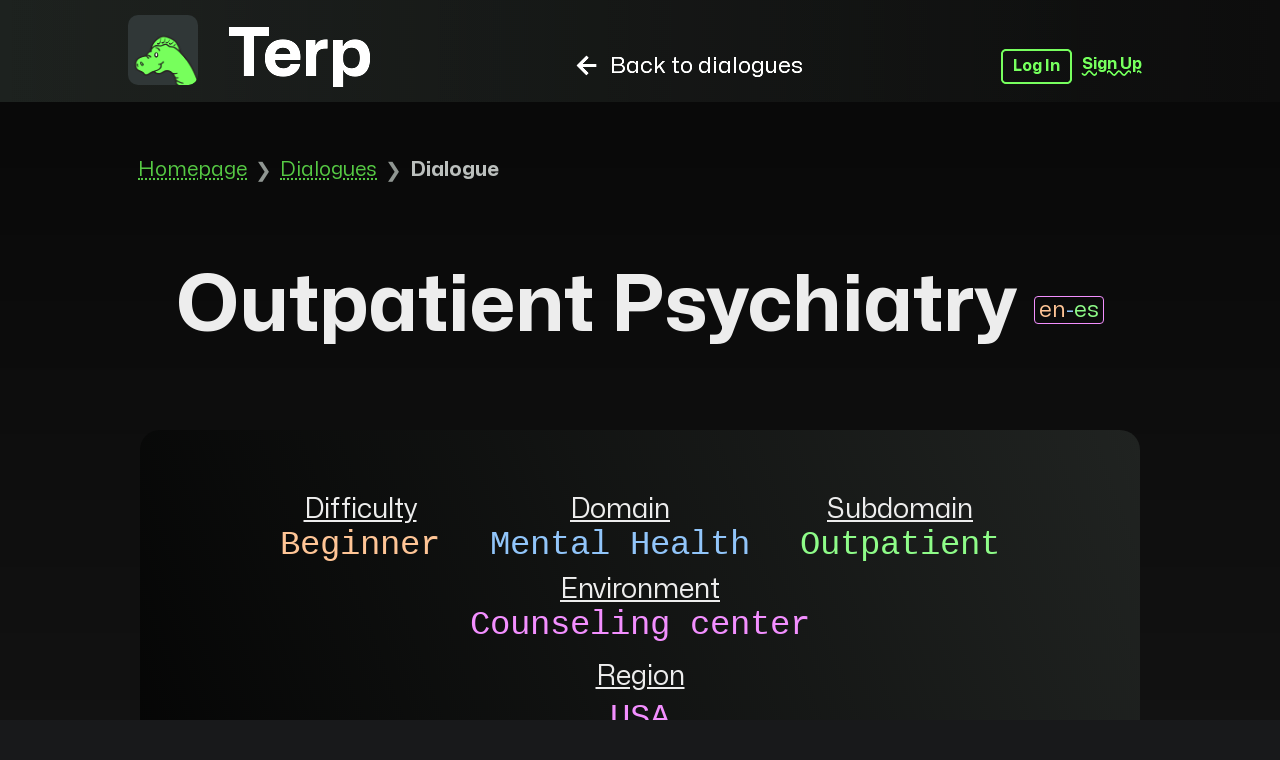

--- FILE ---
content_type: text/html; charset=utf-8
request_url: https://terp.app/dialogues/en/es/psych2/
body_size: 5588
content:



<!DOCTYPE html>
<html lang="en-US">
  <head>
    
  
    <title>
      Terp | Dialogue: Outpatient Psychiatry (en-US | es-MX)
    </title>
  

    
  
    <meta
      name="description"
      content="Terp interpreting practice dialogue. Languages: American English | español mexicano. Domain: Mental Health. Subdomain: Outpatient. A 17-year-old teenager, Itzel, is struggling with depression and anxiety."
    />
  

    
  <meta
    name="keywords"
    content="Terp, interpreter training, interpreting, dialogue interpreting, interpreter education, American English, español mexicano, Mental Health, Outpatient, educational interpreting, medical interpreting, legal interpreting, mental health interpreting, social services interpreting, devin gilbert, gilbert, Utah, UVU, Utah Valley University"
  />

    
  <meta property="og:title" content="Terp | Dialogue: Outpatient Psychiatry (en-US | es-MX)" />

    
      <meta property="og:url" content="https://terp.app/dialogues/en/es/psych2/" />
    
    
  <meta
    property="og:description"
    content="Terp interpreting practice dialogue. Languages: American English | español mexicano. Domain: Mental Health. Subdomain: Outpatient. A 17-year-old teenager, Itzel, is struggling with depression and anxiety."
  />

    

<head>
  <meta charset="utf-8" />
  <meta name="viewport" content="width=device-width, initial-scale=1.0" />

  <meta name="theme-color" content="#18191b" />
  <meta name="author" content="Devin Gilbert" />

  <meta property="og:type" content="website" />

  <meta property="og:image" content="https://terp.app/static/img/terp_og_image.png" />
  <meta property="og:image:alt" content="Terp's cartoony green brontosaurus logo with the name of the platform in white: Terp. Click to go to the Terp App." />

  <meta name="twitter:card" content="summary_large_image" />
  <meta name="twitter:site" content="@terpapp" />

  <link rel="shortcut icon" sizes="196x196" href="/static/img/terp.ico"/>

  <link rel="apple-touch-icon" href="/static/img/apple-touch-icon-iphone-60x60.png" />
  <link rel="apple-touch-icon" sizes="60x60" href="/static/img/apple-touch-icon-ipad-76x76.png" />
  <link rel="apple-touch-icon" sizes="114x114" href="/static/img/apple-touch-icon-iphone-retina-120x120.png" />
  <link rel="apple-touch-icon" sizes="144x144" href="/static/img/apple-touch-icon-ipad-retina-152x152.png" />

  <link rel="preload" href="/static/fonts/Mona-Sans.woff2" as="font" type="font/woff2" crossorigin/>
  <link rel="preload" href="/static/fonts/Pixelated.woff2" as="font" type="font/woff2" crossorigin/>
  <link rel="stylesheet" href="/static/css/dialogue_v35.css" />

  <script type="module" src="/static/js/dialogue_v24.js"></script>
</head>
  </head>
  <body>
    <header>
      <nav>
        

<div id="header-logo-container">
  <a title="to homepage" aria-label="to homepage" href="/">
    <img id="header-logo" src="/static/img/terpLogo.png" alt="An icon of a green cartoon-style brontosaurus head smiling">
  </a>
  <h1>Terp</h1>
</div>
        <div id="large-nav" class="middleLinks">
  <ul>
    <li><a class="back-to-dialogues-nav-link" href="/dialogues/" title="back to dialogues" aria-label="back to dialogues"><svg class="back-arrow" alt="Back Arrow" fill="currentColor" viewBox="0 0 24 24" xmlns="http://www.w3.org/2000/svg"><path d="M12.707 17.293 8.414 13H18v-2H8.414l4.293-4.293-1.414-1.414L4.586 12l6.707 6.707z"/></svg>Back to dialogues</a></li>
  </ul>
</div>
<input id="hamburger-checkbox" type="checkbox" name="open-navigation-menu" aria-label="Open Navigation Menu" title="Open Navigation Menu" />
<div class="hamburger-lines">
  <span class="line line1"></span>
  <span class="line line2"></span>
  <span class="line line3"></span>
</div>
<div id="mobile-nav" class="middleLinks">
  <ul>
    <li><a class="back-to-dialogues-nav-link" href="/dialogues/" aria-label="back to dialogues"><svg class="back-arrow" alt="Back Arrow" fill="currentColor" viewBox="0 0 24 24" xmlns="http://www.w3.org/2000/svg"><path d="M12.707 17.293 8.414 13H18v-2H8.414l4.293-4.293-1.414-1.414L4.586 12l6.707 6.707z"/></svg>Back to dialogues</a></li>
  </ul>
</div>
        <div id="login-stuff-container">
  
  <a id="btn-login" class="btn-log-in-out" href="/login/" title="Log In" aria-label="Log In">Log In</a>
  <a id="btn-register" class="btn-log-in-out" href="/signup/" title="Sign Up" aria-label="Sign Up">Sign Up</a>
  
</div>
      </nav>
    </header>
    <main>
      <dialog id="ethicalDecisionAlert" class="smol-dialog">
        <h4>Choose an option for the ethical dilemma in order to continue</h4>
        <form method="dialog">
          <button class="ok-btn" aria-label="close">OK</button>
        </form>
      </dialog>
      

<section id="context" class="intro">
  

<article class="baseContext">
  
    <nav class="breadcrumbs" aria-label="breadcrumbs">
      <ol>
        <li><a class="tab-link underline" href="/">Homepage</a></li>
        <li><a class="tab-link underline" href="/dialogues/">Dialogues</a></li>
        <li><span class="bc-current">Dialogue</span></li>
      </ol>
    </nav>
  
  
  <h1
    
  >
    Outpatient Psychiatry&nbsp;<span class="tag langTag"><span class="accent-light-orange">en</span><span class="accent-light-blue">-</span><span class="accent-light-green">es</span></span>
  </h1>
  <div id="dialogueInfo" class="card mw-900">
    <dl class="terpInfo">
      <div id="info-diff" class="def">
        <dt>Difficulty</dt>
        <dd class="meta accent-light-orange">Beginner</dd>
      </div>
      <div id="info-dom" class="def">
        <dt>Domain</dt>
        <dd class="meta accent-light-blue">Mental Health</dd>
      </div>
      <div id="info-subdom" class="def">
        <dt>Subdomain</dt>
        <dd class="meta accent-light-green">Outpatient</dd>
      </div>
      <div id="info-env" class="def">
        <dt>Environment</dt>
        <dd class="meta accent-light-magenta balanced">Counseling center</dd>
      </div>
    </dl>
    <dl id="region">
      <dt>Region</dt>
      <dd class="meta accent-light-magenta balanced">USA</dd>
    </dl>
    
    <dl class="stats">
      <div>
        <dt><span class="thin-underline">Time Estimate</span>:</dt>
        <dd class="meta accent-light-magenta">24 min.</dd>
      </div>
      <div>
        <dt><span class="thin-underline">Avg. Length per Line</span>:</dt>
        <dd class="meta accent-light-magenta">8 sec.</dd>
      </div>
    </dl>
    <dl class="long summary">
      <dt class="spaceBelow longHeader">Introductory Summary</dt>
      <dd class="longText balanced">A 17-year-old teenager, Itzel, is struggling with depression and anxiety.</dd>
      
      
    </dl>
    <dl class="disclaimer">
      <dt>Disclaimer<span class="noUnderline">:</span></dt>
      <dd>This text is an original work of fiction based on real scenarios. Any similarities between people or places are purely coincidental.</dd>
    </dl>
  </div>
  <dl class="long interlocutors">
    <dt class="spaceBelow longHeader">Participants</dt>
    <dd id="participantsContainer">
      <table class="participants">
        <thead>
          <tr>
            <th scope="col" class="abbrColumn">Abbr.</th>
            <th scope="col" class="roleColumn">Role</th>
            <th scope="col" class="langColumn">Language(s)</th>
          </tr>
        </thead>
        <tbody>
          
          <tr class="part-table-odd">
            <td class="roleAbbrev">Int</td>
            <td class="meta">Interpreter</td>
            <td class="language meta">
                
                  <span class="tooltipContainer">
                    <abbr
                      tabindex="0"
                      id="langAbbr-0"
                      aria-describedby="langAbbr-0-tooltip"
                      class="langCode tooltipTrigger"
                    >
                      en-US
                    </abbr>
                    <span
                      class="langCodeExplainer tooltip"
                      id="langAbbr-0-tooltip"
                      role="tooltip"
                    >
                      American English
                    </span>
                  </span>
                
                  <span class="tooltipContainer">
                    <abbr
                      tabindex="0"
                      id="langAbbr-1"
                      aria-describedby="langAbbr-1-tooltip"
                      class="langCode tooltipTrigger"
                    >
                      es-MX
                    </abbr>
                    <span
                      class="langCodeExplainer tooltip"
                      id="langAbbr-1-tooltip"
                      role="tooltip"
                    >
                      español mexicano
                    </span>
                  </span>
                
              </span>
            </td>
          </tr>
          
          <tr class="part-table-even">
            <td class="roleAbbrev">Dr</td>
            <td class="meta">Child and Adolescent Psychiatrist</td>
            <td class="language meta">
                
                  <span class="tooltipContainer">
                    <abbr
                      tabindex="0"
                      id="langAbbr-0"
                      aria-describedby="langAbbr-0-tooltip"
                      class="langCode tooltipTrigger"
                    >
                      en-US
                    </abbr>
                    <span
                      class="langCodeExplainer tooltip"
                      id="langAbbr-0-tooltip"
                      role="tooltip"
                    >
                      American English
                    </span>
                  </span>
                
              </span>
            </td>
          </tr>
          
          <tr class="part-table-odd">
            <td class="roleAbbrev">FD</td>
            <td class="meta">Front Desk</td>
            <td class="language meta">
                
                  <span class="tooltipContainer">
                    <abbr
                      tabindex="0"
                      id="langAbbr-0"
                      aria-describedby="langAbbr-0-tooltip"
                      class="langCode tooltipTrigger"
                    >
                      en-US
                    </abbr>
                    <span
                      class="langCodeExplainer tooltip"
                      id="langAbbr-0-tooltip"
                      role="tooltip"
                    >
                      American English
                    </span>
                  </span>
                
              </span>
            </td>
          </tr>
          
          <tr class="part-table-even">
            <td class="roleAbbrev">Pt</td>
            <td class="meta">Patient</td>
            <td class="language meta">
                
                  <span class="tooltipContainer">
                    <abbr
                      tabindex="0"
                      id="langAbbr-0"
                      aria-describedby="langAbbr-0-tooltip"
                      class="langCode tooltipTrigger"
                    >
                      en-US
                    </abbr>
                    <span
                      class="langCodeExplainer tooltip"
                      id="langAbbr-0-tooltip"
                      role="tooltip"
                    >
                      American English
                    </span>
                  </span>
                
                  <span class="tooltipContainer">
                    <abbr
                      tabindex="0"
                      id="langAbbr-1"
                      aria-describedby="langAbbr-1-tooltip"
                      class="langCode tooltipTrigger"
                    >
                      es-MX
                    </abbr>
                    <span
                      class="langCodeExplainer tooltip"
                      id="langAbbr-1-tooltip"
                      role="tooltip"
                    >
                      español mexicano
                    </span>
                  </span>
                
              </span>
            </td>
          </tr>
          
          <tr class="part-table-odd">
            <td class="roleAbbrev">Prt</td>
            <td class="meta">Parent</td>
            <td class="language meta">
                
                  <span class="tooltipContainer">
                    <abbr
                      tabindex="0"
                      id="langAbbr-0"
                      aria-describedby="langAbbr-0-tooltip"
                      class="langCode tooltipTrigger"
                    >
                      es-MX
                    </abbr>
                    <span
                      class="langCodeExplainer tooltip"
                      id="langAbbr-0-tooltip"
                      role="tooltip"
                    >
                      español mexicano
                    </span>
                  </span>
                
              </span>
            </td>
          </tr>
          
        </tbody>
      </table>
    </dd>
  </dl>
  <dl class="long">
    <dt class="longHeader expander-dt" title="expand section"><span class="expanderText">Contributors</span><span class="expanderButton"><button class="svgBtn expandBtn" type="button" title="expand section">+</button></span></dt>
    <dd id="contributorsContainer" class="expandDD poof">
      <dl class="contributors">
        
        
        <div class="contributorsDiv">
          <dt class="roleLabel">Author</dt>
          
          <dd class="meta">Romina Espinosa</dd>
          
        </div>
        
        
        <div class="contributorsDiv">
          <dt class="roleLabel">Co-Author</dt>
          
          <dd class="meta">Ana Soler</dd>
          
        </div>
        
        
        <div class="contributorsDiv">
          <dt class="roleLabel">Editors</dt>
          
          <dd class="meta">Devin Gilbert</dd>
          
          <dd class="meta">Yohana Imperio</dd>
          
          <dd class="meta">Allison deFreese</dd>
          
        </div>
        
        
        <div class="contributorsDiv">
          <dt class="roleLabel">Audio Engineer</dt>
          
          <dd class="meta">Omar Mendoza</dd>
          
        </div>
        
        
        <div id="actorsDiv" class="contributorsDiv">
          <dt class="roleLabel">Voice Actors</dt>
          <dd id="actorsContainerDD">
            <dl class="actors">
              
              <div>
                <dt class="role">Front Desk</dt>
                <dd class="meta">Delaney Johns</dd>
              </div>
              
              <div>
                <dt class="role">Child and Adolescent Psychiatrist</dt>
                <dd class="meta">Skylar Lees</dd>
              </div>
              
              <div>
                <dt class="role">Parent</dt>
                <dd class="meta">Pamela Martínez Ruiz</dd>
              </div>
              
              <div>
                <dt class="role">Interpreter</dt>
                <dd class="meta">Giovanna Torres</dd>
              </div>
              
            </dl>
          </dd>
        </div>
        
      
      </dl>
    </dd>
  </dl>
  <div class="contextControlsContainer">
    <button type="button" id="Extra-Context-Poof" class="toggle transparentBtn">Reveal Extra Context</button>
  </div>
  
</article>
  <article id="extra" class="poof">
  
  <dl class="long">
    <dt class="spaceBelow longHeader">Full Summary</dt>
    <dd class="longText longerText slightly-gray">A 17-year-old teenager, Itzel, is struggling with depression and anxiety. She is going to Sol y Luna Counseling Services for mental health therapy. Spanish and English interpreter, Luciana, goes to a mental health interpreting session where the mother, Mrs. Ruiz, and the psychiatrist, Dr. Smith, need language access services to effectively communicate with one another. Dr. Smith first meets with the minor, then calls in the interpreter and caregiver to meet separately, and at the end everyone meets in the therapy room.</dd>
  </dl>
  
  
  <dl class="long">
    <dt class="spaceBelow longHeader">Main Challenges</dt>
    <dd class="longText longerText slightly-gray">The session gets emotional for Itzel’s mother when she is sharing her concerns privately with Dr. Smith. It’s a challenging assignment where interpreter Luciana needs to use her judgment to effectively provide language access.</dd>
  </dl>
  
  <dl class="long">
    <dt class="spaceBelow longHeader">Key Terminology and Vocabulary</dt>
    
      <dd class="largeParaContainer">
        <p class="largePara inVocab centered">This dialogue is rated T&nbsp;for&nbsp;Teen and may not be suitable for children under 13.</p>
        <p class="smolishPara centered">Contact <a class="tab-link underline" href="mailto:support@terp.app">support@terp.app</a> if you have questions or need to change your content restriction settings.</p>
      </dd>
    
  </dl>
  <dl class="long">
    <dt class="spaceBelow longHeader">Supplementary Resources</dt>
    
    <dd class="supp evenSupp"><a href="https://www.mayoclinic.org/diseases-conditions/anxiety/symptoms-causes/syc-20350961" target="_blank" class="suppLink">Anxiety disorders (Mayo Clinic)</a></dd>
    
    <dd class="supp oddSupp"><a href="https://www.mayoclinic.org/es-es/diseases-conditions/anxiety/symptoms-causes/syc-20350961" target="_blank" class="suppLink">Trastornos de ansiedad (Mayo Clinic)</a></dd>
    
    <dd class="supp evenSupp"><a href="https://www.merckmanuals.com/home/mental-health-disorders/anxiety-and-stress-related-disorders/overview-of-anxiety-disorders?query=anxiety" target="_blank" class="suppLink">Anxiety disorders (Merck Manual)</a></dd>
    
    <dd class="supp oddSupp"><a href="https://www.merckmanuals.com/es-us/hogar/trastornos-de-la-salud-mental/ansiedad-y-trastornos-relacionados-con-el-estr%C3%A9s/introducci%C3%B3n-a-los-trastornos-de-ansiedad" target="_blank" class="suppLink">Trastornos de ansiedad (Merck Manual)</a></dd>
    
    <dd class="supp evenSupp"><a href="https://medlineplus.gov/ency/article/003213.htm" target="_blank" class="suppLink">Depression (Medline Plus)</a></dd>
    
    <dd class="supp oddSupp"><a href="https://www.merckmanuals.com/es-us/hogar/trastornos-de-la-salud-mental/ansiedad-y-trastornos-relacionados-con-el-estr%C3%A9s/introducci%C3%B3n-a-los-trastornos-de-ansiedad" target="_blank" class="suppLink">La depresión (Medline Plus)</a></dd>
    
    <dd class="supp evenSupp"><a href="https://www.aacap.org/" target="_blank" class="suppLink">American Academy of Child &amp; Adolescent Psychiatry</a></dd>
    
    <dd class="supp oddSupp"><a href="https://mhanational.org/childrens-mental-health" target="_blank" class="suppLink">Youth Mental Health (Mental Health America)</a></dd>
    
    <dd class="supp evenSupp"><a href="https://nami.org/Home" target="_blank" class="suppLink">National Alliance on Mental Illness</a></dd>
    
    <dd class="supp oddSupp"><a href="https://myersandlawyer.com/" target="_blank" class="suppLink">Interpreting blog (Kenton Myers and Gloshanda Lawyer)</a></dd>
    
    <dd class="supp evenSupp"><a href="https://www.mnlanguageservices.com/wp-content/uploads/2022/03/A-Conversation-Starter-Reclaiming-Our-Time-v4-copy.pdf" target="_blank" class="suppLink">A Conversation Starter: Reclaiming our Time (Kenton Myers, Gloshanda Lawyer, and Tiffany Hill)</a></dd>
    
    <dd class="supp oddSupp"><a href="https://greatergood.berkeley.edu/article/item/how_to_give_to_others_without_burning_out" target="_blank" class="suppLink">How to Give to Others without Burning Out (UC Berkeley’s Greater Good Science Center)</a></dd>
    
    <dd class="supp evenSupp"><a href="https://www.npr.org/sections/health-shots/2022/07/15/1111316589/988-suicide-hotline-number" target="_blank" class="suppLink">The new 988 mental health hotline is live. Here’s what to know (NPR)</a></dd>
    
    <dd class="supp oddSupp"><a href="https://www.samhsa.gov/find-help/988" target="_blank" class="suppLink">Substance Abuse and Mental Health Services Administration (988 Suicide and Crisis Lifeline)</a></dd>
    
    <dd class="supp evenSupp"><a href="https://cchicertification.org/cchi-mini-glossaries/" target="_blank" class="suppLink">CCHI’s Mini-Glossaries for Interpreters (Certification Commission for Healthcare Interpreters)</a></dd>
    
  </dl>
</article>
</section>


      
        <section id="sign-up-to-see">
          <h2>Dialogue</h2>
          <article>
            <a id="btn-sign-up-to-see" class="btn-flashy" href="/signup/">Sign Up to Access</a>
          </article>
          <aside id="trial-info">
            <h3>Signing Up = 2 Free Trials</h3>
            <h4>Each Trial = 1 Week</h4>
          </aside>
        </section>
      
    </main>
    <footer>
      
        <p>Software: &copy; Terp 2026</p>
      
        
          <p>Dialogue: &copy; Utah Valley University 2022&ndash;2026</p>
        
      
    </footer>
  </body>
</html>

--- FILE ---
content_type: text/css
request_url: https://terp.app/static/css/dialogue_v35.css
body_size: 90401
content:
/* --- Styles for Terp Dialogue Pages --- */

/*
----Posible category colors (but I'm not sure I think they be the best)------------
#fcede1 (#fa9a4b) - light (bright) orange-ish red (for power)
#e2ebf4 (#6eb6ff) - light (bright) blue (for interpreter)
#a9cae8 - slightly darker blue (for interpreter introduction/intervention)
#d9eed8 (#77ff70) - light (bright) green (for nonPower)
#f1d0f5 (#ed6dfc) - light (bright) magenta (for stage directions)
#edc2c3 - red (for trigger and decision blocks)
#f0dddd - much lighter red (almost white)

----Diffrent greys------------
#18191b - darker-ish grey
#2d3133 - light but not too light grey
#47494a - lighter grey
#828282 - lots lighter grey
#9e9e9e - even lighter grey
#9ca19d - accessible gray
#c0c4c1 - lighter accessibly gray
#e8e8e8 - off white

#2a2a2a - color of background at lightest (or just about)

#44a241 - TLDFC dino green
#5cb05a - bit lighter version of TLDFC dino green
#56ca44 - new updated standard

***** FONTS *****
Off-white (for fonts)  #ededed
light grey (greenish)  #bbbfbd
#68f312 - hacker font green
*/

/* import header rules */
@import url('header_v7.css');

/* YE OL' GLOBAL STYLES -------
----------------------------------*/
@font-face {
  font-family: 'Mona Sans';
  src:
    url('../fonts/Mona-Sans.woff2') format('woff2 supports variations'),
    url('../fonts/Mona-Sans.woff2') format('woff2-variations');
  font-weight: 200 900;
  font-stretch: 75% 125%;
  font-display: swap;
}
html, body {
  background-color: #18191b;
}
html {
  font-family: 'Mona Sans', sans-serif;
  scroll-behavior: smooth;
}
::selection {
  color: black;
  background: #56ca44;
}
body {
  margin: 0;
  color: #ededed;
  overscroll-behavior: auto;
}
footer {
  background: linear-gradient(0deg, rgb(2, 2, 2), rgb(9, 9, 9)),
    url(./noise.svg);
  padding: 1.5em 1em 0.5em 1em;
  font-size: 1.2rem;
  text-align: center;
}
footer h3 {
  font-weight: normal;
  margin: 60px 0 0 0;
}
button:hover {
  cursor: pointer;
}
input[type=checkbox]:hover {
  cursor: pointer;
}
/* Special Universal Styles */
.btnFlexRow {
  display: flex;
  flex-direction: row;
  gap: 20px;
}
#smolText {
  font-size: 16px;
}
.smolPara {
  font-size: 0.4em;
}
.smolishPara {
  font-size: 0.5em;
}
.smolMedPara {
  font-size: 0.6em;
}
.medPara {
  line-height: 1.6rem;
  font-size: 0.7em !important;
  letter-spacing: 2px;
}
.medPara span {
  font-size: 1em;
}
.largeParaContainer {
  max-width: 400px;
  padding: 20px;
  margin: 0 auto;
}
.largePara {
  line-height: 1.6rem;
  font-size: 1.5em !important;
  letter-spacing: 2px;
}
.largePara.inVocab {
  font-size: 0.7em !important;
  line-height: 1.2em;
}
kbd {
  border: 1px solid #ededed;
  border-radius: 5px;
  box-shadow: 0 2px 0 #ededed;
  padding: 0 8px;
}
.centered {
  text-align: center;
}
.accent-light-orange {
  color: #ffc596 !important;
}
.accent-light-blue {
  color: #91c5fa !important;
}
.accent-light-green {
  color: #8efc88 !important;
}
.accent-light-magenta {
  color: #f38fff !important;
}
.accent-light-red {
  color: #fe9e9e !important;
}
.accent-dino-green {
  color: #56ca44 !important;
}
.filter-color-to-green {
  filter: sepia(1) saturate(5) hue-rotate(95deg) brightness(85%);
}
.tag {
  font-size: 0.8rem;
  border-width: 1px;
  border-style: solid;
  border-radius: 4px;
  padding: 2px 4px;
}
.langTag {
  text-wrap: nowrap;
  border-color: #f38fff;
  font-weight: 400;
  font-size: 1.4rem;
  position: relative;
  top: -0.6em;
}
.termTag {
  color: #c0c4c1;
  border-color: #c0c4c1;
  text-decoration: none;
  cursor: help;
}
.top-margin-none {
  margin-top: 0;
}
.top-margin-smol {
  margin-top: 12px;
}
.top-margin-bigger {
  margin-top: 2em;
}
.very-slightly-larger-top-margin {
  margin-top: 1.5rem;
}
.slightly-larger-top-margin {
  margin-top: 2rem;
}
.bottom-margin-smol {
  margin-bottom: 0.4em;
}
.slightly-larger-bottom-margin {
  margin-bottom: 2rem !important;
}
.bottom-margin-large {
  margin-bottom: 3em;
}
.slightly-gray {
  color: #bbbfbd;
}
.lighter-gray {
  color: #c0c4c1;
}
.bolded {
  font-weight: bolder;
}
.lighter {
  font-weight: lighter;
}
.thinner {
  font-weight: 200;
}
.italics {
  font-style: italic;
}
.balanced {
  text-wrap: balance;
}
.thin-underline {
  text-decoration: underline;
  text-decoration-thickness: 1px;
  text-underline-offset: 5px;
}
.row-gap-20 {
  row-gap: 20px;
}
.tab-link {
  color: #56ca44;
  text-decoration: none;
}
.tab-link.underline {
  text-decoration: underline;
  text-decoration-style: dotted;
  text-decoration-thickness: 1px;
  text-decoration-color: #56ca44;
  text-underline-offset: 4px;
}
.tab-link:hover, .tab-link:focus, tab-link:active {
  filter: brightness(130%);
  text-decoration: none;
  outline-style: dotted;
  outline-width: 1px;
  outline-color: #56ca44;
  outline-offset: 2px;
  border-radius: 3px;
}
.tab-link:visited {
  color: #56ca44;
}
.btn-green {
  color: #56ca44;
  border: 2px solid #56ca44;
  border-radius: 5px;
  background-color: transparent;
  transition: color 0.2s ease-in-out, background-color 0.2s ease-in-out, border 0.2s ease-in-out;
  text-decoration: none;
}
.btn-green:hover, .btn-green:focus, .btn-green:active {
  color: black;
  background-color: #56ca44;
  cursor: pointer;
}
.btn-gray-to-green {
  color: #909692;
  border-color: #909692;
  border-style: solid;
  background-color: transparent;
  transition: background-color 0.2s ease-in-out, border 0.2s ease-in-out,
    color 0.2s ease-in-out;
  text-decoration: none;
}
.btn-gray-to-green:hover, .btn-gray-to-green:focus, .btn-gray-to-green:active {
  color: black;
  background-color: #56ca44;
  border-color: #56ca44;
}
.btn-gray {
  color: #202020;
  border: 2px solid #202020;
  background-color: transparent;
  transition: color 0.2s ease-in-out, background-color 0.2s ease-in-out, border 0.2s ease-in-out;
  text-decoration: none;
}
.btn-gray:hover, .btn-gray:focus, .btn-gray:active {
  color: #56ca44;
  background-color: #202020;
  cursor: pointer;
}
.delete {
  color: #ff6171;
  padding:6px 8px;
  background: transparent;
  border: solid 1px #ff6171;
  border-radius: 5px;
  text-decoration: none;
}
.delete:hover, .delete:focus, .delete:active {
  color: black;
  background-color: #ff6171;
}
.delete:hover {
  cursor: pointer;
}
.delete:focus {
  border-color: #fd972b;
}
.btn-trial {
  color: black;
  background: linear-gradient(270deg, rgb(52, 221, 251), rgb(101, 250, 113));
  box-shadow: 0 0 18px 1px rgba(52, 221, 251, 0.634);
  filter: brightness(100%);
  border: none;
  transition: box-shadow 0.2s ease-in-out, filter 0.2s ease-in-out;
}
.btn-trial:hover, .btn-trial:focus, .btn-trial:active {
  box-shadow: 0 0 24px 8px rgba(52, 221, 251, 0.634);
  filter: brightness(120%);
}
.btn-trial:disabled, .btn-trial:disabled:hover, .btn-trial:disabled:focus, .btn-trial:disabled:active {
  background: linear-gradient(270deg, rgb(46, 201, 228), rgb(89, 222, 100));
  filter: brightness(60%);
  cursor: not-allowed;
}
.btn-flashy {
  color: black;
  background: linear-gradient(270deg,
    rgb(101, 250, 121), rgb(203, 250, 101),
    rgb(251, 198, 52),
    rgb(251, 168, 52), rgb(251, 82, 52)
    );
  filter: brightness(100%);
  box-shadow: 0 0 18px 1px rgba(255, 138, 83, 0.634);
  transition: box-shadow 0.2s ease-in-out, filter 0.2s ease-in-out;
}
.btn-flashy:hover, .btn-flashy:focus, .btn-flashy:active {
  filter: brightness(120%);
  box-shadow: 0 0 24px 8px rgba(255, 138, 83, 0.634);
}
.btn-signup {
  filter: brightness(100%);
  box-shadow: 0 0 8px 1px rgba(86, 202, 68, 0.634);
  transition: box-shadow 0.2s ease-in-out, filter 0.2s ease-in-out;
}
.btn-signup:hover, .btn-signup:focus, .btn-signup:active {
  filter: brightness(120%);
  box-shadow: 0 0 20px 6px rgba(86, 202, 68, 0.634);
}
.edit-or-create-btn {
  margin: 10px 20px;
  font-size: 18px;
  padding: 8px 10px;
}
.med-big-btn {
  font-size: 36px !important;
  padding: 6px 14px;
  border-radius: 10px !important;
  margin-bottom: 10px;
}
.disabled {
  filter: saturate(65%) brightness(80%);
  color: #9ca19d;
  border-color: #9ca19d;
  background: transparent;
}
input[type=radio].disabled {
  filter: saturate(80%);
}
.disabled.goGray {
  filter: saturate(65%) brightness(90%) grayscale(100%);
}
.disabled:hover, .disabled:focus, .disabled:active {
  cursor: not-allowed !important;
  color: #9ca19d !important;
  border-color: #9ca19d !important;
  background: transparent !important;
}
.info-block, dialog.info-block {
  border: solid 3px #f3d652;
  border-radius: 20px;
  margin: auto;
  padding: 12px 18px;
  background: linear-gradient(70deg, rgb(19,21,20) 0%, rgb(9,9,9) 100%);
  color: #f3d652;
  font-size: 20px !important;
  text-wrap: balance;
}
.info-block.danger, dialog.info-block.danger {
  border-color: #fe956f;
  color: #fe956f;
}
.info-block strong {
  font-size: 1em;
}
.info-block ul {
  margin: 4px 0 12px 0;
  padding: 0 0 0 24px;
  list-style-type: square;
}
.info-block ul li {
  margin: 1em 0;
}
.infoIconBtn {
  padding: 0;
  display: inline;
  border: none;
  background-color: transparent;
}
.info-icon {
  height: 25px;
  width: 25px;
  color: #b1b9b4;
}
.infoIconBtn:hover .info-icon, .infoIconBtn:focus .info-icon, .infoIconBtn:active .info-icon {
  color: #ededed !important;
}
.task-icon {
  height: 18px;
  width: 18px;
  color: #b1b9b4;
  cursor: help;
}
/* Screen reader only content */
.sr-only {
  position: absolute;
  width: 1px;
  height: 1px;
  padding: 0;
  margin: -1px;
  overflow: hidden;
  clip: rect(0, 0, 0, 0);
  white-space: nowrap;
  border: 0;
}
/* Navigation halo animation */
.navigation-halo {
  animation: navigationHalo 4s ease;
  transition: box-shadow 4s ease-out;
}
/* Add transition to line elements for smooth halo removal */
li.line {
  transition: box-shadow 4s ease-out;
}
@keyframes navigationHalo {
  0% {
    box-shadow: 0 1px 20px 10px rgba(255, 255, 255, 0.9);
  }
  60% {
    box-shadow: 0 1px 20px 9px rgba(255, 255, 255, 0.4);
  }
  100% {
    box-shadow: 0 1px 20px 8px rgba(255, 255, 255, 0);
  }
}
/* BREADCRUMBS STYLES ------- */
nav.breadcrumbs {
  margin: 30px 0 20px 0;
  padding: 0 10px;
  max-width: 1300px;
}
nav.breadcrumbs ol {
  display: flex;
  list-style: none;
  padding: 0;
  margin: 0;
  flex-wrap: wrap;
  font-size: 0.6em;
  color: #909692;
}
nav.breadcrumbs ol li {
  display: flex;
  align-items: center;
}
nav.breadcrumbs ol li:not(:last-child)::after {
  content: "\276F";
  margin: 0 8px;
}
span.bc-current {
  font-weight: bold;
  color: #bbbfbd;
}

/* Responsive adjustments */
@media screen and (max-width: 1050px) {
  nav.breadcrumbs {
    margin: 25px 0 15px 0;
  }
}
@media screen and (max-width: 600px) {
  nav.breadcrumbs {
    margin: 0 0 30px 0;
  }
  nav.breadcrumbs ol {
    font-size: 0.4em;
  }
}
.loading-dots::after {
  content: "";
  overflow: hidden;
  display: inline-block;
  vertical-align: bottom;
  animation: ellipsis-dots 4s infinite;
  animation-fill-mode: forwards;
}
@keyframes ellipsis-dots {
  25% {
    content: ".";
  }
  50% {
    content: "..";
  }
  75% {
    content: "...";
  }
  100% {
    content: "";
  }
}
/* Forms Styles */
.input-wrapper {
  display: flex;
  flex-direction: column-reverse;
  margin: 30px 0 0 0;
}
.input-wrapper.regular-order {
  flex-direction: column;
}
.input-wrapper.bottom-margin-bigger {
  margin-bottom: 4rem;
}
.input-wrapper.top-margin-none {
  margin-top: 0;
}
.input-wrapper.top-margin-smol {
  margin-top: 12px;
}
.row-input-wrapper {
  margin: 30px 0 0 0;
}
label {
  font-size: 1em;
  padding: 0 0 5px 0;
}
.input-wrapper input, .input-wrapper textarea, .input-wrapper select, input.standard {
  color: #ededed;
  border: 2px solid #676e6a;
  border-radius: 6px;
  padding: 5px 10px;
  margin: 0;
  background-color: #ededed05;
}
.fake-textarea {
  color: #ededed;
  border: 2px solid #676e6a;
  border-radius: 6px;
  padding: 5px 10px;
  margin: 0;
  background-color: #ededed05;
}
.input-wrapper input {
  font-size: 1.3em;
}
.input-wrapper select {
  font-size: 0.6em;
}
.input-wrapper select option {
  color: #ededed;
  background-color: #151414;
  font-size: 18px !important;
}
.input-wrapper input:hover, .input-wrapper textarea:hover, .input-wrapper select:hover {
  border-color: #909692;
}
.input-wrapper input:focus, .input-wrapper textarea:focus {
  border-color: #ededed;
  background-color: #edededef;
  color: black;
}
.input-wrapper input[type=checkbox]:focus {
  border-color: #676e6a;
  background-color: #ededed05;
}
input[type=radio] {
  accent-color: #56ca44;
  height: 20px;
  width: 20px;
  margin-left: 24px;
  cursor: pointer;
}
.radio-input-wrapper label {
  font-size: 20px;
  position: relative;
  top: -2px;
  padding: 0;
}
.checkbox-wrapper {
  display: flex;
  flex-direction: row-reverse;
  margin: 15px 0 0 0;
  justify-content: left;
}
.checkbox-wrapper label {
  text-align: right;
}
.checkbox-wrapper input[type=checkbox] {
  margin: 0 0 0.3em 1em;
  width: 2em;
  height: 2em;
}
.input-wrapper textarea {
  overflow: auto;
}
.help-text {
  font-size: 14px;
  font-family: 'Courier New', Courier, monospace;
}
fieldset {
  margin: 2em 0 0 0;
  border-radius: 10px;
  border-color: #676e6a;
}
fieldset.no-border {
  border: none;
}
.submit-wrapper {
  margin: 25px 0 20px 0;
}
.submit-wrapper input[type=submit] {
  color: #56ca44;
  background-color: transparent;
  font-size: 1.2em;
  font-weight: 500;
  padding: 7px 12px;
  border: 2px solid #56ca44;
  border-radius: 10px;
  display: inline;
}
.submit-wrapper input[type=submit].btn-smol {
  display: inline-block;
  padding: 4px 6px;
  font-size: 0.7em;
  text-decoration: none;
  border-width: 1px !important;
  border-radius: 8px;
}
.submit-wrapper input[type=submit]:hover, .submit-wrapper input[type=submit]:focus {
  color: black;
  background-color: #56ca44;
  cursor: pointer;
}
.error, .errorlist {
  color: #ff6171 !important;
  background-color: black;
  border-radius: 10px;
  font-size: 1.1rem;
  font-family: 'Courier New', Courier, monospace;
  font-weight: 400;
}
.error {
  padding: 10px;
}
.errorlist {
  padding: 10px 20px 8px 20px;
}
ul.errorlist + input {
  border: 1px solid #ff6171 !important;
}
.errorField input, .errorField select {
  outline: 1px solid #ff6171;
  outline-offset: 3px;
}
.errorInput {
  border: 1px solid #ff6171;
}
.errorInputOffset {
  outline: 1px solid #ff6171;
  outline-offset: 6px;
}
.success, li.success, .dialogue li.success {
  margin: 10px 0;
  padding: 15px;
  color: #56ca44 !important;
  font-family: 'Courier New', Courier, monospace;
  font-size: 0.9em;
  font-weight: 400;
  background-color: black;
  border: 3px solid #56ca44 !important;
  border-radius: 10px;
}
/* MODE-LESS DIALOGs (ethical dilemma alert, langCode explainers) --------
----------------------------------*/
dialog {
  box-shadow: 0 1px 100px 10px rgba(0, 0, 0, 0.936);
}
dialog.base-dialog::backdrop {
  backdrop-filter: blur(3px) brightness(30%);
  -webkit-backdrop-filter: blur(3px) brightness(30%);
}
dialog.base-dialog {
  max-width: clamp(80vw, 900px, 90vw);
  max-height: clamp(80vh, 500px, 90vh);
  margin: auto;
  padding: 50px;
  color: #ededed;
  border: none;
  border-radius: 15px;
  background-image: linear-gradient(250deg, rgb(32,35,33) 0%, rgb(9,9,9) 100%), url(./noise.svg);
  overflow-y: auto;
  scrollbar-width: thin;
  scrollbar-color: #56ca44 #191b1a;
}
dialog.base-dialog .x-btn {
  position: absolute;
  top: 20px;
  right: 20px;
  padding: 1px 0 0 1px;
  font-size: 16px;
  color: #56ca44;
  background-color: transparent;
  border: solid 1px #56ca44;
  width: 30px;
  height: 30px;
  border-radius: 10px;
  transition: background-color 0.2s ease-in-out, color 0.2s ease-in-out;
}
dialog.base-dialog .x-btn:hover, dialog.base-dialog .x-btn:focus, dialog.base-dialog .x-btn:active {
  color: black;
  background-color: #56ca44;
}
dialog.smol-dialog {
  margin: auto 30%;
  font-family: monospace;
  background-color: black;
  border: none;
  border-radius: 15px;
}
dialog.smol-dialog::backdrop {
  backdrop-filter: blur(5px) brightness(30%);
  -webkit-backdrop-filter: blur(5px) brightness(30%);
}
dialog.smol-dialog h4 {
  color: #68f312;
  font-weight: lighter;
  margin: 20px 50px 30px 50px;
  font-size: 2rem;
}
dialog.smol-dialog h5 {
  color: #68f312;
  font-weight: lighter;
  margin: 20px 50px 0 50px;
  font-size: 1.8rem;
}
dialog.smol-dialog h6 {
  color: #68f312;
  font-weight: lighter;
  margin: 0 50px 30px 50px;
  font-size: 1.8rem;
}
dialog.smol-dialog button {
  font-size: 0.8em;
  color: #68f312;
  background-color: transparent;
  border: solid 1px #68f312;
  border-radius: 5px;
  transition: background-color 0.2s ease-in-out, border 0.2s ease-in-out,
    color 0.2s ease-in-out;
}
dialog.smol-dialog button:hover {
  color: black;
  background-color: #68f312;
}
dialog.smol-dialog button:focus {
  color: black;
  background-color: #68f312;
}
dialog.smol-dialog .ok-btn {
  font-size: 1.3em;
  margin: 0 10% 20px 10%;
  padding: 5px 10px;
}
dialog.smol-dialog .x-btn {
  position: absolute;
  top: 20px;
  right: 20px;
  padding: 1px 0 0 1px;
  font-size: 16px;
  width: 30px;
  height: 30px;
  border-radius: 10px;
}
dialog.med-dialog {
  margin: auto;
  width: clamp(240px, 70vw, 700px);
}
dialog.long-scroll-dialog {
  margin: auto;
  height: clamp(300px, 80vh, 800px);
  width: clamp(240px, 70vw, 700px);
  overflow-y: scroll;
  scrollbar-width: thin;
  scrollbar-color: #56ca44 #676e6a;
}
dialog.long-scroll-dialog::-webkit-scrollbar {
  width: 10px;
}
dialog.long-scroll-dialog::-webkit-scrollbar-thumb {
  background-color: #56ca44;
  border-radius: 5px;
}
dialog.long-scroll-dialog::-webkit-scrollbar-track {
  background-color: #676e6a;
}
.card {
  background: linear-gradient(250deg, rgb(32, 35, 33), rgb(2, 2, 2) 100%), url(./noise.svg);
  border-radius: 20px;
  margin: 0;
  padding: 20px 50px;
}
.mw-900 {
  max-width: 900px;
  margin: 0 auto;
}
/* INTRO --------
----------------------------------*/
.intro {
  background: linear-gradient(0deg, rgb(39, 39, 39), rgb(9, 9, 9)),
    url(./noise.svg);
  padding: 2% max(10%, calc((100% - 1100px) / 2)) 10% max(10%, calc((100% - 1100px) / 2));
  font-size: 34px;
}
.intro h1 {
  font-size: 2.3em;
  text-align: center;
  position: relative;
}
.intro h1.practiceSeshTag::after {
  content: "*practice session review";
  position: absolute;
  top: -40px;
  right: 0;
  font-size: 32px;
  color: #56ca44;
}
.intro h1.practiceSeshTag.creator::after {
  content: "*practice session";
}
#tutorialVidContainer {
  max-width: 800px;
  margin: 20px auto 70px auto;
  border: 4px solid #56ca44;
  border-radius: 8px;
}
dl.disclaimer {
  font-size: 0.4em;
  display: grid;
  grid-template-columns: max-content auto;
  padding: 0 5%;
}
.disclaimer dt {
  grid-column-start: 1;
  text-decoration: underline;
}
.disclaimer dd {
  grid-column-start: 2;
  margin-inline-start: 10px;
}
dt span.noUnderline {
  text-decoration: none;
  display: inline-block;
}
.meta {
  font-family: "Courier New", monospace;
}
.def {
  margin: 0 20px;
}
#info-diff {
  grid-area: diff;
}
#info-dom {
  grid-area: dom;
}
#info-subdom {
  grid-area: subdom;
}
#info-env {
  grid-area: env;
}
.terpInfo {
  display: flex;
  flex-wrap: wrap;
  justify-content: center;
  margin-bottom: 0.8rem;
}
.terpInfo div {
  margin: 0 25px;
}
.terpInfo dt {
  margin: 10px 0 0 0;
  text-decoration: underline;
  font-size: 0.8em;
  text-align: center;
}
.terpInfo dd {
  margin: 0;
  text-align: center;
}
#region {
  margin: 0.5em 0 1.5em 0;
  display: grid;
  grid-template-columns: 1fr;
  grid-template-rows: 1fr 1fr;
  justify-content: center;
}
#region dt {
  text-decoration: underline;
  font-size: 0.8em;
  text-align: center;
}
#region dd {
  margin: 0;
  text-align: center;
}
.stats {
  padding: 10px;
  display: grid;
  grid-template-columns: 1fr 1fr;
  grid-template-rows: 1fr;
  column-gap: 25px;
  font-size: 0.5em;
  border: 1px dotted #474a4762;
  border-radius: 15px;
}
.stats div {
  display: grid;
  grid-template-columns: max-content max-content;
  grid-template-rows: 1fr;
  column-gap: 8px;
}
.stats div:nth-child(1) {
  justify-self: end;
}
.stats div:nth-child(2) {
  justify-self: start;
}
.stats dd {
  margin: 0;
}
.summary {
  margin-top: 5%;
}
.longHeader {
  font-size: 1.2em;
  text-decoration: underline;
  font-weight: 600;
}
.longText {
  font-weight: 300;
}
.longerText {
  font-size: 0.8em;
}
.spaceBelow {
  margin: 0 0 20px 0;
}
.spaceAboveAndBelow {
  margin: 40px 0 20px 0;
}
.interlocutors {
  margin: 7% 0 5% 0;
}
dd#participantsContainer {
  margin: 0;
}
table.participants {
  table-layout: auto;
  margin: 0 auto;
}
table.participants {
  overflow: auto;
}
/* to make tables rows rounded, thanks stack exchange */
table.participants td:first-child { border-top-left-radius: 8px; }
table.participants td:last-child { border-top-right-radius: 8px; }
table.participants td:first-child { border-bottom-left-radius: 8px; }
table.participants td:last-child { border-bottom-right-radius: 8px; }

.part-table-odd {
  background-color: #0f100fbe;
}
td {
  padding: 8px 28px;
}
table.participants td {
  color: #d2d3d2;
}
td.roleAbbrev {
  text-align: center;
  min-width: 90px;
}
td.language {
  text-align: center;
  cursor: pointer;
}
.langCode {
  white-space: nowrap;
  text-decoration: underline;
  text-decoration-style: dotted;
}
#contributorsContainer {
  margin: 1% 0 0 0;
  padding: 0 10%;
}
.expandDD {
  display: block;
  opacity: 0;
  transition: opacity 0.8s ease-in-out;
}
.expandDD.visible {
  opacity: 1;
}
.contributors {
  display: flex;
  flex-direction: row;
  flex-wrap: wrap;
}
.contributorsDiv {
  margin: 5% 0;
  flex-basis: 50%;
}
#actorsDiv {
  flex-basis: 100%;
  margin-left: -10%;
}
#actorsContainerDD {
  margin: 0;
}
.actors {
  display: flex;
  flex-wrap: wrap;
  justify-content: space-between;
  margin-right: -15%;
}
.actors div {
  margin: 25px 0 0 15px;
}
.roleLabel {
  text-decoration: underline;
}
.expander-dt {
  cursor: pointer;
}
.expanderText {
  display: inline-block;
  text-decoration: underline;
}
.expanderButton {
  display: inline-block;
  padding: 0 0 0 15px;
  text-decoration: none;
}
.expandBtn {
  color: white;
  font-size: 1.6em;
  position: relative;
  top: 5px;
  padding: 0;
}
.expandBtn.smolExpandBtn {
  color: white;
  font-size: 1.6em;
  padding: 0;
}
#legend-heading .expandBtn {
  top: 0;
}
.expandBtn:hover {
  animation: spin 1s ease-in-out;
}
.expandBtn:focus {
  animation: spin 1s ease-in-out;
}
@keyframes spin {
  from {transform: rotate(0deg);}
  to {transform: rotate(180deg);}
}
.role {
  text-decoration: none;
}
.indent {
  margin: 0 0 0 10% !important;
}
#extra {
  display: block;
  opacity: 0;
  transition: opacity 0.8s ease-in-out;
}
#extra.visible {
  opacity: 1;
}
dd.supp {
  font-size: 0.7em;
  font-weight: lighter;
  margin: 20px 0 0 30px;
  display: list-item;
  list-style-type: disc;
}
dd.oddSupp {
  background: rgba(0,0,0, 0.2);
  padding: 4px 10px;
  border-radius: 5px;
}
a.suppLink {
  color: #afafaf;
  text-decoration: none;
}
a.suppLink:hover, a.suppLink:focus, a.suppLink:active {
  color: #b4c8b4;
  text-decoration: underline;
}
a.suppLink:visited {
  text-decoration: none;
}
.contextControlsContainer {
  display: flex;
  margin: 7% 0 0 0;
  padding: 0;
}
#Extra-Context-Poof {
  font-size: 0.8em;
  width: 300px;
  height: 60px;
  border: 3px solid #56ca44;
}
.intro h3 {
  margin: 0;
  font-size: 1.2em;
  text-decoration: underline;
  font-weight: 600;
}
#termTableContainer {
  margin: 0;
  padding: 60px 0 30px 0;
  overflow: auto;
}
table#termTable {
  width: 100%;
}
#termTable th {
  font-size: 1.5em;
  padding: 24px 0 6px 0;
  color: black;
}
#powerLang {
  background-color: #fcede1;
}
#nonPowerLang {
  background-color: #d9eed8;
}
#termTable tbody>tr:hover, #termTable tbody>tr:focus {
  filter: brightness(110%);
  box-shadow: 0 0 3px 1px rgba(226, 226, 226, 0.376);
}
#termTable td {
  font-size: 0.7em;
  text-align: center;
}
td.False {
  color: #c0c4c1;
}
td.False:hover {
  cursor: pointer;
}
td.btnColCell {
  padding: 8px;
  width: 28px;
}
#termTable .odd {
  background-color: #333333;
}
.defBtn {
  position: relative;
  top: 4px;
  margin: 0;
  padding: 0;
  border: none;
  border-radius: 10px;
  background-color: transparent;
}
/* PLEASE SIGN UP SECTION -------
----------------------------------*/
#sign-up-to-see {
  padding: 0 10% 150px 10%;
  display: block;
  background: linear-gradient(0deg, rgb(9,9,9), rgb(39, 39, 39)),
    url(./noise.svg);
}
#sign-up-to-see h2 {
  font-size: 7em;
  text-align: center;
  margin: 0 0 0.83em 0;
}
#sign-up-to-see article {
  display: flex;
  justify-content: center;
}
#btn-sign-up-to-see, #btn-free-trial {
  margin: 0;
  padding: 15px 20px;
  font-size: 2em;
  text-decoration: none;
  border-radius: 15px;
  color: black;
}
#btn-sign-up-to-see.smolr, #btn-free-trial.smolr {
  padding: 10px 12px;
  font-size: 1.1em;
  text-decoration: none;
  border-radius: 10px;
  color: black;
}

#free-trial-wrapper {
  margin-top: 50px;
}
#trial-info {
  margin-top: 50px;
  display: flex;
  flex-direction: column;
}
#trial-info-smol {
  margin-top: 25px;
}
#trial-info-smol p {
  font-size: 0.7em;
}
#trial-info h3, #trial-info h4 {
  font-size: 2em;
  text-align: center;
  font-weight: lighter;
}
#trial-info h3 {
  margin-bottom: 10px;
}
#trial-info h4 {
  margin-top: 10px;
}
/* DIALOGUE -------
----------------------------------*/
.poof {
  display: none !important;
}
.dialogue {
  background: linear-gradient(0deg, rgb(9,9,9), rgb(39, 39, 39)),
    url(./noise.svg);
  padding: 0% max(10%, calc((100% - 1100px) / 2)) 8% max(10%, calc((100% - 1100px) / 2));
}
.dialogue * {
  font-size: 1.8rem;
}
.dialogue ol li {
  color: black;
}
.dialogue .powerLang {
  font-family: sans-serif;
}
.dialogue .nonPowerLang {
  font-family: serif;
}
/* Controls article */
.controls {
  padding: 5% 0;
}
.controls {
  color: #ededed;
}
.controls h2 {
  font-size: 3em;
  text-align: center;
  margin: 0 0 0.83em 0;
}
.sesh-block {
  display: flex;
  flex-direction: column;
  row-gap: 10px;
  width: clamp(240px, 60vw, 760px);
  margin: 60px auto 0 auto;
  padding: 30px 50px;
  background-color: #18191b;
  background-image: url(./nnnoise.svg);
  border-radius: 20px;
  box-shadow: 0 1px 20px 1px rgb(244 244 244 / 15%);
}
.smolLeftBigRight {
  display: grid;
  grid-template-columns: 1fr 4fr;
  grid-template-rows: 1fr;
  column-gap: 40px;
  margin: 0;
  padding: 0;
}
#start-sesh h3 {
  margin: 0.9em 0;
  font-size: 48px;
  text-align: center;
}
.smolLeftBigRight > :nth-child(2) {
  justify-self: center;
  align-self: center;
}
.smolLeftBigRight > :nth-child(2) p {
  margin-bottom: 20px;
}
#start-sesh-msg {
  border: 2px dashed gray;
  border-radius: 20px;
  padding: 12px 0 12px 12%;
}
#start-sesh-msg .circleReadyCheckmark {
  height: 48px;
  width: 48px;
}
#start-sesh-msg.error {
  padding: 12px 20px;
  font-size: 20px;
}
#btnEditSeshDetailsContainer {
  position: absolute;
  width: clamp(240px, 60vw, 500px);
  height: 20px;
}
#btnEditSeshDetails {
  position: absolute;
  top: 10px;
  right: 0;
}
#sesh-details-container dt {
  font-size: 18px;
}
#sesh-details-container dd {
  font-size: 14px;
}
#sesh-details-container a {
  font-size: inherit;
}
#sesh-details-container dl .defListRow {
  display: flex;
  flex-wrap: wrap;
  column-gap: 10px;
  align-items: baseline;
  margin: 0 0 10px 10px;
}
#sesh-details-container dl .defListRow dd {
  margin: 0;
}
fieldset.mult {
  display: flex;
  flex-direction: column;
  height: 150px;
  overflow-y: scroll;
  scrollbar-width: thin;
  scrollbar-color: #56ca44 #676e6a;
}
fieldset.mult::-webkit-scrollbar {
  width: 10px;
}
fieldset.mult::-webkit-scrollbar-thumb {
  background-color: #56ca44;
  border-radius: 5px;
}
fieldset.mult::-webkit-scrollbar-track {
  background-color: #676e6a;
}
fieldset.mult label {
  font-size: 18px;
}
fieldset.mult input[type=checkbox] {
  accent-color: #56ca44;
  height: 16px;
  width: 16px;
}
#recordingMiniVid {
  width: 100%;
  max-width: 600px;
  aspect-ratio: 16 / 9;
}
#micDialog h4 {
  font-size: 36px;
}
#micDialog label {
  display: flex;
  align-items: center;
  padding: 0 0 10px 0;
  font-size: 28px;
}
#micDialog select {
  font-size: 24px;
}
#vol-container {
  height: 36px;
  width: 20px;
  margin: 0 0 0 10px;
  display: grid;
  align-items: end;
  border: 1px solid #999;
  border-radius: 4px;
  overflow: hidden;
}
#vol-indicator {
  background-color: #999;
  width: 100%;
  height: 0%;
  transition: height 0.1s ease;
}
table.sesh-list-table caption {
  border-top: 2px dashed #676e6a;
  margin: 28px 0 12px 0;
  padding-top: 24px;
  text-align: left;
}
table.sesh-list-table thead th {
  font-size: 1.4rem;
}
table.sesh-list-table tbody td {
  font-size: 1rem;
}
table td.iconCell {
  font-size: 1.5rem !important;
}
#legend-heading {
  margin: 0 0 10px 0;
}
#legend-wrapper dl {
  margin: 50px 0 0 0;
}
#legend-wrapper dd {
  padding-bottom: 35px;
}
#power-container {
  grid-area: power;
}
#int-container {
  grid-area: int;
}
#nonPower-container {
  grid-area: nonpower;
}
#stage-container {
  grid-area: stage;
}
#decision-container {
  grid-area: decision;
}
#simul-container {
  grid-area: simul;
}
#simul-container > div {
  border: 7px solid #feb01d;
  color: #ededed !important;
}
#legend-container {
  display: grid;
  grid-template-columns: 1fr 1fr 1fr 1fr 1fr 1fr;
  grid-template-rows: auto;
  grid-template-areas:
  "power power int int nonpower nonpower"
  "simul simul stage stage decision decision";
  gap: 40px 60px;
}
.legend-block {
  border-radius: 40px;
  margin: 15px auto 0 auto;
  padding: 20px;
  color: black;
  font-family: 'Courier New', Courier, monospace;
  font-weight: 300;
  text-align: center;
}
.legend-label {
  font-family: 'Courier New', Courier, monospace;
  font-size: 1.2rem;
  font-weight: 300;
  margin: 5px auto 15px auto;
  text-align: center;
}
.iconExplain {
  font-family: 'Courier New', Courier, monospace;
  font-size: 1.2rem;
  font-weight: 300;
  display: flex;
}
.iconExplain img {
  margin: 0 10px 0 0;
}
#power-container .legend-block {
  background-color: #fcede1;
}
#legend-intNorm-block {
  background-color: #e2ebf4;
}
#legend-intInt-block {
  background-color: #a9cae8;
}
#nonPower-container .legend-block {
  background-color: #d9eed8;
}
#stage-container .legend-block {
  background-color: #f1d0f5;
}
#decision-container .legend-block {
  background-color: #edc2c3;
}
.svgBtn {
  margin: 0;
  padding: 1px 6px;
  border: none;
  border-radius: 10px;
  background-color: transparent;
}
#feedbackRequest {
  position: fixed;
  bottom: 3%;
  left: 2%;
  z-index: 3;
  margin: 0;
  padding: 15px;
  border: 2px solid #75b7f8;
  border-radius: 20px;
  color: #e2ebf4;
  background: #103860;
  
}
#feedbackRequest h3 {
  text-decoration: none;
  margin-bottom: 12px;
}
#feedbackRequest dl {
  display: grid;
  align-items: center;
  grid-template-columns: max-content auto;
  grid-template-rows: auto;
  row-gap: 10px;
  column-gap: 10px;
  margin: 0 0 20px 0;
}
#feedbackRequest dt {
  font-size: 0.5em;
  justify-self: end;
  text-align: right;
}
#feedbackRequest dd {
  display: flex;
  align-items: center;
  gap: 4px;
  margin: 0;
  font-size: 0.6em;
  justify-self: start;
  text-align: left;
}
#feedbackRequest dd span {
  max-width: 20ch;
  overflow: hidden;
  text-overflow: ellipsis;
  white-space: nowrap;
}
button#fdbkPrevBtn {
  display: flex;
  width: 24px;
  height: 24px;
  grid-area: prev;
}
#fdbkItemWrapper {
  grid-area: items;
  display: grid;
  grid-template-columns: 3ch 1ch 3ch;
  grid-template-rows: 1fr;
  justify-content: space-around;
  align-items: center;
}
span#currentItem {
  text-align: right;
}
span#totalItems {
  text-align: left;
}
button#fdbkNextBtn {
  display: flex;
  width: 24px;
  height: 24px;
  grid-area: next;
}
#fdbk-nav {
  width: 138px;
  display: grid;
  grid-template-columns: 24px 7ch 24px;
  grid-template-rows: 1fr;
  grid-template-areas:
  "prev items next";
  column-gap: 10px;
  align-items: center;
  margin: 0 auto;
  font-size: 0.5em;
}
#feedbackRequest p {
  margin: 1em 0 0 0;
  font-size: 0.7em;
}
#feedbackRequest p span {
  font-size: 0.7em;
}
#feedbackDoneDialog h4 {
  margin: 0;
}
#feedbackDoneDialog label {
  font-size: 0.7em;
}
#feedbackDoneDialog textarea {
  font-size: 0.5em;
  font-weight: lighter;
  height: 5em;
  resize: vertical;
}
#feedbackGiverMessage dl,
#feedbackRequesterMessage dl {
  display: flex;
  flex-direction: column;
  max-width: 400px;
  margin: 0;
  text-align: start;
}
#feedbackGiverMessage dt,
#feedbackRequesterMessage dt {
  text-align: left;
  font-size: 1.2em;
}
#feedbackGiverMessage dd,
#feedbackRequesterMessage dd {
  color: #c0c4c1;
  font-size: 0.9em;
}
#cornerCtrlz {
  position: fixed;
  bottom: 3%;
  right: 2%;
  z-index: 3;
  opacity: 0;
}
#cornerCtrlz.visible {
  opacity: 1;
  transition: opacity 0.8s ease-in-out;
}
#Play-Next {
  display: block;
  margin: 0 auto 10px auto;
}
#Play-Next:hover {
  filter: brightness(1.2);
}
/*#Play-Next.visible {
  opacity: 1;
}*/
#Text-Poof {
  display: block;
}
/*#Text-Poof.visible {
  opacity: 1;
}*/
.controlsContainer {
  display: flex;
  flex-direction: column;
  align-items: center;
}
.toggleContainer {
  padding: 0 0 50px 0;
}
.toggle {
  border-radius: 3px;
  transition: background-color 0.2s ease-in-out, border 0.2s ease-in-out,
    color 0.2s ease-in-out;
}
#practiceMode {
  width: 300px;
  height: 60px;
}
#rolePlayMode {
  width: 300px;
  height: 60px;
  margin: 10px 0 0 0;
}
#reviewMode {
  width: 300px;
  height: 60px;
  margin: 10px 0 0 0;
}
#audioControlInstructions {
  font-size: 1em;
  margin: 32px auto;
  width: clamp(220px, 60vw, 600px);
}
.on {
  color: #2a2a2a;
  background-color: #56ca44;
  border: 3px solid #56ca44;
  cursor: default !important;
}
.off {
  color: #47494a;
  background-color: transparent;
  border: 3px solid #47494a;
}
.off:hover, .off:focus {
  color: #47494a;
  background-color: #56ca44;
}
.smolToggle {
  width: 120px;
  height: 40px;
  font-size: 20px;
  border: 2px solid #56ca44;
  border-radius: 3px;
  transition: background-color 0.2s ease-in-out, border 0.2s ease-in-out,
    color 0.2s ease-in-out;
}
.transparentBtn {
  color: #56ca44;
  background-color: transparent;
}
.transparentBtn:hover {
  color: #2a2a2a;
  background-color: #56ca44;
}
.filledInBtn {
  color: #2a2a2a;
  background-color: #56ca44;
}
.filledInBtn:hover, .filledInBtn:focus {
  color: #56ca44;
  background-color: transparent;
}
/* GENERAL DIALOGUE STUFF */
.dialogue ol {
  list-style: none;
  padding: 0;
  margin: 0;
}
.lineLabelCtrlzWrapper {
  display: flex;
  align-items: center;
  flex-wrap: wrap;
}
.lineLabelCtrlzWrapper > div {
  display: flex;
  align-items: center;
  flex-wrap: nowrap;
}
.playAudioCtrlzContainer.audioContainer {
  width: 114px;
  display: flex;
  align-items: center;
  column-gap: 8px;
}
.dialogue .metaInfo {
  margin: 0 20px 0 0;
  padding: 2px;
  position: relative;
  display: flex;
  align-items: baseline;
}
.speakerTag {
  padding: 0;
}
.trunkOrBranchTag {
  padding: 0 0 0 10px;
  color: #2e3030;
  font-family: "Courier New", monospace;
  font-weight: normal;
}
.dialogueID {
  padding: 0;
  color: #2e3030;
  font-family: "Courier New", monospace;
  font-weight: normal;
}
.dialogue p {
  margin: 0;
}
.dialogue li {
  padding: 15px 20px;
  border-radius: 40px;
  position: relative;
}
li.line.recordingUnderway {
  outline: 7px solid hsla(111, 56%, 56%, 1);
  outline-offset: -1px;
}
.dialogue .metaInfo button:hover, .dialogue .metaInfo button:focus, .dialogue .metaInfo button:active {
  filter: opacity(75%);
}
button.audioBtn {
  margin: 0;
  height: 32px;
  width: 32px;
  border: none;
  border-radius: 6px;
  background-color: transparent;
  background-repeat: no-repeat;
  background-position: center;
  background-size: 22px 22px;
}
button.audioBtn:hover, button.audioBtn:focus, button.audioBtn:active {
  background-color: hsla(0, 0%, 100%, 0.7);
}
button.audioBtn.playIcon {
  background-image: url("data:image/svg+xml,%3Csvg%20xmlns%3D%22http%3A%2F%2Fwww.w3.org%2F2000%2Fsvg%22%20viewBox%3D%220%200%2017.804%2017.804%22%20xml%3Aspace%3D%22preserve%22%3E%3Cpath%20d%3D%22M2.067.043a.4.4%200%200%201%20.426.042l13.312%208.503a.41.41%200%200%201%20.154.313c0%20.12-.061.237-.154.314L2.492%2017.717a.4.4%200%200%201-.25.087l-.176-.04a.4.4%200%200%201-.222-.361V.402c0-.152.086-.295.223-.359%22%2F%3E%3Cg%2F%3E%3C%2Fsvg%3E");
}
button.audioBtn.pauseIcon {
  background-image: url("data:image/svg+xml,%3Csvg%20xmlns%3D%22http%3A%2F%2Fwww.w3.org%2F2000%2Fsvg%22%20viewBox%3D%220%200%20124.5%20124.5%22%20xml%3Aspace%3D%22preserve%22%3E%3Cpath%20d%3D%22M116.35%20124.5c3.3%200%206-2.699%206-6V6c0-3.3-2.7-6-6-6h-36c-3.3%200-6%202.7-6%206v112.5c0%203.301%202.7%206%206%206zm-72.2%200c3.3%200%206-2.699%206-6V6c0-3.3-2.7-6-6-6h-36c-3.3%200-6%202.7-6%206v112.5c0%203.301%202.7%206%206%206z%22%2F%3E%3C%2Fsvg%3E");
}
button.audioBtn.replayIcon {
  background-image: url("data:image/svg+xml,%3Csvg%20viewBox%3D%22-1.5%200%2019%2019%22%20xmlns%3D%22http%3A%2F%2Fwww.w3.org%2F2000%2Fsvg%22%3E%3Cg%20fill%3D%22none%22%20fill-rule%3D%22evenodd%22%3E%3Cpath%20d%3D%22M8%204a7%207%200%201%200%207%207%22%20stroke%3D%22%23000%22%20stroke-width%3D%222%22%20stroke-linecap%3D%22round%22%20stroke-linejoin%3D%22round%22%2F%3E%3Cpath%20d%3D%22m8.674%207.886%205.13-3.581c.216-.126.26-.365.098-.534l-.045-.04L8.674.114C8.35-.075%207.89-.024%207.647.229A.5.5%200%200%200%207.5.571v6.858c0%20.315.328.571.734.571.158%200%20.313-.04.44-.114%22%20fill%3D%22%23000%22%2F%3E%3C%2Fg%3E%3C%2Fsvg%3E");
}
@keyframes rotate {
  0% {
    transform: rotateZ(0deg);
  }
  100% {
    transform: rotateZ(360deg)
  }
}
button.audioBtn.bufferIcon {
  background-image: url("data:image/svg+xml,%3Csvg%20viewBox%3D%220%200%2016%2016%22%20xmlns%3D%22http%3A%2F%2Fwww.w3.org%2F2000%2Fsvg%22%3E%3Cpath%20d%3D%22M8%201v1.8A5.2%205.2%200%201%201%202.8%208H1a7%207%200%201%200%207-7%22%2F%3E%3C%2Fsvg%3E");
  animation: 2s infinite rotate linear;
  border-radius: 50% !important;
}
button.audioBtn.bufferIcon:hover, button.audioBtn.bufferIcon:focus, button.audioBtn.bufferIcon:active {
  background-color: none;
}
button.audioBtn.micIcon {
  background-image: url("data:image/svg+xml,%3C%3Fxml%20version%3D%221.0%22%20encoding%3D%22utf-8%22%3F%3E%3C!--%20License%3A%20CC%20Attribution.%20Made%20by%20Dmitriy%20Novikov%3A%20https%3A%2F%2Fwww.figma.com%2F%40novaslide%20--%3E%3Csvg%20viewBox%3D%221%200%2022%2023%22%20fill%3D%22none%22%20xmlns%3D%22http%3A%2F%2Fwww.w3.org%2F2000%2Fsvg%22%3E%3Cpath%20fill-rule%3D%22evenodd%22%20clip-rule%3D%22evenodd%22%20d%3D%22M7%206C7%203.79086%208.79086%202%2011%202H13C15.2091%202%2017%203.79086%2017%206V12C17%2014.2091%2015.2091%2016%2013%2016H11C8.79086%2016%207%2014.2091%207%2012V6ZM5%2010C5.55228%2010%206%2010.4477%206%2011V12C6%2014.7614%208.23858%2017%2011%2017H12H13C15.7614%2017%2018%2014.7614%2018%2012V11C18%2010.4477%2018.4477%2010%2019%2010C19.5523%2010%2020%2010.4477%2020%2011V12C20%2015.866%2016.866%2019%2013%2019V21C13%2021.5523%2012.5523%2022%2012%2022C11.4477%2022%2011%2021.5523%2011%2021L11%2019C7.13401%2019%204%2015.866%204%2012V11C4%2010.4477%204.44772%2010%205%2010Z%22%20fill%3D%22%23000000%22%2F%3E%3C%2Fsvg%3E");
  background-size: 28px 28px;
}
button.audioBtn.stopIcon {
  background-image: url("data:image/svg+xml,%3Csvg%20width%3D%2222%22%20height%3D%2222%22%20viewBox%3D%220%200%2024%2024%22%20xmlns%3D%22http%3A%2F%2Fwww.w3.org%2F2000%2Fsvg%22%3E%3Cpath%20d%3D%22M21.334%2024H2.668a2.67%202.67%200%200%201-2.667-2.667V2.666A2.67%202.67%200%200%201%202.668%200h18.667A2.67%202.67%200%200%201%2024%202.666v18.667A2.67%202.67%200%200%201%2021.333%2024z%22%2F%3E%3C%2Fsvg%3E");
  background-size: 19px 19px;
}
button.audioBtn.errorIcon {
  background-image: url("data:image/svg+xml,%3Csvg%20xmlns%3D%22http%3A%2F%2Fwww.w3.org%2F2000%2Fsvg%22%20viewBox%3D%220%200%20121.669%20121.669%22%20xml%3Aspace%3D%22preserve%22%3E%3Cpath%20d%3D%22M60.835%20121.669c-33.544%200-60.834-27.29-60.834-60.835C.001%2027.29%2027.291%200%2060.835%200s60.834%2027.29%2060.834%2060.834-27.29%2060.835-60.834%2060.835M60.835%206C30.6%206%206.001%2030.599%206.001%2060.834s24.599%2054.835%2054.834%2054.835%2054.834-24.599%2054.834-54.835C115.669%2030.599%2091.071%206%2060.835%206%22%2F%3E%3Ccircle%20cx%3D%2226.829%22%20cy%3D%2260.835%22%20r%3D%228.364%22%2F%3E%3Ccircle%20cx%3D%2294.842%22%20cy%3D%2260.835%22%20r%3D%228.364%22%2F%3E%3Cpath%20d%3D%22M78.844%2097.437h-6c0-5.642-5.477-10.231-12.208-10.231s-12.208%204.59-12.208%2010.231h-6c0-8.95%208.168-16.231%2018.208-16.231s18.208%207.28%2018.208%2016.231%22%2F%3E%3C%2Fsvg%3E");
  cursor: not-allowed;
  border: 1px dashed #ff6171;
}
button.audioBtn.quillIcon {
  height: 24px;
  width: 24px;
  margin: 0 0 0 8px;
  background-image: url("data:image/svg+xml,%3Csvg%20xmlns%3D%22http%3A%2F%2Fwww.w3.org%2F2000%2Fsvg%22%20viewBox%3D%220%200%20511.998%20511.998%22%20xml%3Aspace%3D%22preserve%22%20fill%3D%22currentColor%22%3E%3Cpath%20d%3D%22m-.001%20488.369%20264.643-264.653%2023.61%2023.609L23.607%20511.977z%22%2F%3E%3Cpath%20d%3D%22M489.066%2022.916c-26.642-26.643-72.224-30.155-128.349-9.888-51.57%2018.619-108.576%2055.861-160.522%20104.868l-3.239%203.056-19.64%2065.066-34.288-6.729-6.311%208.073c-31.126%2039.812-51.852%2093.193-59.937%20154.368a437%20437%200%200%200-2.586%2025.232l190.457-190.456%2070.831%2070.831-185.044%20185.041a546%20546%200%200%200%2043.332-8.648c53.476-12.961%20129.377-40.567%20187.284-98.474A639%20639%200%200%200%20410.72%20293.5l6.794-7.794-13.597-32.889%2061.559-33.347%202.35-3.922c50.165-83.755%2058.105-155.766%2021.24-192.632%22%2F%3E%3C%2Fsvg%3E");
  background-size: 20px 20px;
}
button.audioBtn.quillIcon.quillDisabled {
  cursor: not-allowed;
  filter: brightness(0.8);
}
.recordAudioCtrlzContainer {
  margin: 0 0 0 28px;
  display: flex;
  align-items: center;
}
form.recordForm {
  display: flex;
  align-items: center;
}
button.stopRecordBtn {
  border-radius: 50% !important;
}
@keyframes pulse {
  0% {
    background-color: rgba(255, 0, 0, 0.3);
  }
  50% {
    background-color: rgba(255, 0, 0, 0.7);
  }
  100% {
    background-color: rgba(255, 0, 0, 0.3);
  }
}
.recordingPulse {
  animation: 2s infinite pulse ease-in-out;
}
.waitIcon {
  margin: 0;
  height: 32px;
  width: 32px;
  border: none;
  border-radius: 50%;
  background-color: transparent;
  background-repeat: no-repeat;
  background-position: center;
  background-size: 22px 22px;
  background-image: url("data:image/svg+xml,%3Csvg%20viewBox%3D%220%200%2016%2016%22%20xmlns%3D%22http%3A%2F%2Fwww.w3.org%2F2000%2Fsvg%22%3E%3Cpath%20d%3D%22M8%201v1.8A5.2%205.2%200%201%201%202.8%208H1a7%207%200%201%200%207-7%22%2F%3E%3C%2Fsvg%3E");
  animation: 2s infinite rotate linear;
}
.recordingIndicator {
  display: flex;
  align-items: center;
}
.recordingCheckmark {
  height: 26px;
  width: 26px;
  cursor: help;
}
div.checkboxTooltipContainer {
  position: relative;
  display: inline-block;
}
form.lineCheckboxForm {
  display: flex;
  align-items: center;
  flex-direction: row;
}
form.difficultLineForm {
  padding: 0 0 0 20px;
}
form.targetLineForm {
  padding: 0 0 0 15px;
}
form.lineCheckboxForm label.lineCheckboxLabel {
  padding: 3px 0 0 0;
}
form.lineCheckboxForm input[type=checkbox] {
  accent-color: black;
  height: 20px;
  width: 20px;
}
form.lineCheckboxForm input[type=checkbox].disabled:checked,
input[type=checkbox].seenCheckbox.disabled:checked {
  filter: brightness(0.1);
} 
div.intCommentContainer {
  display: flex;
  align-items: center;
}
.intCommentForm {
  position: absolute;
  bottom: 32px;
  right: 0;
  z-index: 4;
  padding: 14px;
  border-radius: 12px;
  background-color: #18191b;
  background-image: url(./nnnoise.svg);
  box-shadow: 0 1px 20px 1px rgb(244 244 244 / 15%);
}
.intCommentForm textarea {
  font-size: .5em;
  color: #ededed;
  border: 2px solid #676e6a;
  border-radius: 6px;
  padding: 5px 10px;
  margin: 0;
  background-color: #ededed05;
  resize: vertical;
  height: 10em;
}
.intCommentForm textarea:hover {
  border-color: #909692;
}
.intCommentForm textarea:focus {
  border-color: #ededed;
  background-color: #f6f5f5ef;
  color: black;
}
.intCommentForm button {
  margin: 0;
  padding: 3px 5px;
  font-size: 0.5em !important;
  border-radius: 5px;
  border-width: 1px;
}
.intCommentForm .btnFlexRow {
  gap: 5px;
}
.intCommentForm .waitIcon {
  height: 22px;
  width: 22px;
  background-image: url("data:image/svg+xml,%3Csvg%20viewBox%3D%220%200%2016%2016%22%20xmlns%3D%22http%3A%2F%2Fwww.w3.org%2F2000%2Fsvg%22%20fill%3D%22%239ca19d%22%3E%3Cpath%20d%3D%22M8%201v1.8A5.2%205.2%200%201%201%202.8%208H1a7%207%200%201%200%207-7%22%2F%3E%3C%2Fsvg%3E");
}
.tooltipContainer {
  position: relative;
  display: inline-block;
}
.tooltip {
  opacity: 0;
  pointer-events: none;
  position: absolute;
  width: 320px;
  bottom: 100%;
  left: 50%;
  margin-left: -160px;
  z-index: 2;
  background-color: black;
  color: #ededed;
  text-align: left;
  padding: 6px;
  border: 1px solid #2d3133;
  border-radius: 10px;
  font-size: 18px;
  font-family: 'Courier New', Courier, monospace;
  transition: opacity 0.2s ease;
}
.tooltipTrigger {
  cursor: help;
}
.tooltipTrigger:hover ~ .tooltip,
.tooltipTrigger:focus ~ .tooltip {
  opacity: 1;
  pointer-events: auto;
}
.tooltip.langCodeExplainer {
  font-size: 24px;
  text-align: center;
}
.tooltip.def {
  width: 400px;
  margin-left: -200px;
  left: 500%;
}
.tooltip.def:hover, .tooltip.def:focus-within {
  opacity: 1;
  pointer-events: auto;
}
.tooltip.centered {
  text-align: center;
  text-wrap: balance;
}
.tooltip.shorty {
  width: 160px;
  margin-left: -80px;
  text-align: center;
}
.tooltip.power-t {
  left: 160px;
}
.tooltip.nonpower-t {
  left: -160px;
}
.tooltip.power-t.shorty {
  left: 80px;
}
.tooltip.nonpower-t.shorty {
  left: -80px;
}
.tooltip.lineCheckboxTooltip {
  width: 120px;
  margin-left: -60px;
  padding: 8px;
  border: none;
  border-radius: 6px;
  font-size: 14px;
  text-align: center;
}
label.lineCheckboxLabel:hover ~ .lineCheckboxTooltip,
form.lineCheckboxForm input[type="checkbox"]:hover:not(:checked) ~ .lineCheckboxTooltip,
form.lineCheckboxForm input[type="checkbox"]:focus ~ .lineCheckboxTooltip {
  opacity: 1;
}
form.lineCheckboxForm input[type="checkbox"]:checked ~ .lineCheckboxTooltip {
  opacity: 0;
}
form.lineCheckboxForm label.lineCheckboxLabel:hover ~ input[type="checkbox"]:checked ~ .lineCheckboxTooltip {
  opacity: 1;
}
.recordingPlayback.audioContainer {
  display: flex;
  column-gap: 8px;
  align-items: center;
  width: 202px;
  margin: 15px 0 0 8px;
  padding: 6px 15px 3px 15px;
  border-left: 1px dotted #18191b;
  border-radius: 10px;
  box-shadow: 2px 2px black;
}
.userRecordingIcon {
  height: 28px;
  width: 28px;
  margin-right: 20px;
}
p.audioError {
  margin: 10px 0;
  padding: 10px;
  color: #ff6171 !important;
  background-color: black;
  border-radius: 10px;
  font-size: 1.1rem;
  font-family: 'Courier New', Courier, monospace;
  font-weight: 400;
}
.intCommentforFdbkContainer {
  margin: 15px 0 0 0;
  padding: 2px 15px;
}
.intCommentforFdbkContainer dt {
  font-family: 'Mona Sans', sans-serif;
  font-size: 0.7em;
}
.feedbackBlock {
  margin-top: 20px;
  padding: 15px;
  border-radius: 20px;
  border-left: 1px dotted #103860;
  box-shadow: 2px 2px #103860;
}
.seenCheckboxWrapper {
  display: flex;
  align-items: center;
  margin: 0;
}
.seenCheckboxWrapper form.lineCheckboxForm {
  padding-bottom: 5px;
}
label.seenLabel {
  padding: 0;
  margin: 0 0 0 20px;
  cursor: default;
}
input[type="checkbox"].seenCheckbox {
  accent-color: #103860;
  height: 20px;
  width: 20px;
  margin: 0 0 0 4px;
}
button.feedbackBtn {
  color: #103860;
  border: 1px solid #103860;
  background-color: transparent;
  transition: color 0.2s ease-in-out, background-color 0.2s ease-in-out;
  margin: 0;
  padding: 3px 5px;
  font-size: 0.5em !important;
  border-radius: 5px;
}
button.feedbackBtn:hover, button.feedbackBtn:focus, button.feedbackBtn:active {
  color: #e2ebf4;
  background-color: #103860;
}
button.feedbackBtn.disabled {
  color: #9ca19d;
  border-color: #9ca19d;
  cursor: not-allowed;
}
button.feedbackBtn.invertedColor {
  color: #e2ebf4;
  border-color: #e2ebf4;
  font-size: 0.7em !important;
}
button.feedbackBtn.invertedColor:hover,
button.feedbackBtn.invertedColor:focus,
button.feedbackBtn.invertedColor:active {
  color: #103860;
  background-color: #e2ebf4;
}
button.msgIcon {
  height: 24px;
  width: 24px;
  border: none;
  background-color: transparent;
  background-image: url("data:image/svg+xml,%3Csvg%20viewBox%3D%22-2%20-2%2024%2024%22%20xmlns%3D%22http%3A%2F%2Fwww.w3.org%2F2000%2Fsvg%22%20fill%3D%22%23e2ebf4%22%3E%3Cpath%20d%3D%22M3%20.858h14a3%203%200%200%201%203%203v8a3%203%200%200%201-3%203h-6.958l-6.444%204.808A1%201%200%200%201%202%2018.864v-4.006a2%202%200%200%201-2-2v-9a3%203%200%200%201%203-3m10%209a2%202%200%201%200%200-4%202%202%200%200%200%200%204m-6%200a2%202%200%201%200%200-4%202%202%200%200%200%200%204%22%2F%3E%3C%2Fsvg%3E");
  background-size: 20px 20px;
  background-repeat: no-repeat;
  background-position: center;
}
button.msgIcon:hover,
button.msgIcon:focus,
button.msgIcon:active {
  filter: brightness(1.2);
}
.feedbackTypeOptions {
  display: flex;
  align-items: center;
  height: 20px;
  margin: 10px 0 0 0;
}
fieldset.feedback-trigger {
  margin: 0;
  padding: 0;
  border: none;
}
fieldset.feedback-trigger legend, .feedbackBlock h5 {
  margin: 0;
  font-size: 0.7em !important;
  font-family: 'Mona Sans', sans-serif;
  color: #103860;
  font-weight: 700;
}
fieldset.feedback-trigger input[type="radio"] {
  accent-color: #103860;
  height: 20px;
  width: 20px;
  margin: 0 3px 0 20px;
}
fieldset.feedback-trigger label {
  font-size: 0.5em !important;
  font-family: 'Mona Sans', sans-serif;
  color: #103860;
  padding: 0;
}
button.cancelFeedbackBtn {
  margin: 0 0 0 24px;
  padding: 2px 3px;
  font-size: 0.4em !important;
  border-radius: 4px;
}
.feedbackForm {
  margin: 15px 0 0 0;
  font-family: 'Mona Sans', sans-serif;
}
.feedbackForm label {
  font-size: 0.6em;
}
.recordAudioCtrlzContainer.feedbackAudioWrapper {
  margin: 15px 0 0 12px;
}
.feedbackPlayback button.audioBtn.playIcon {
  background-image: url("data:image/svg+xml,%3Csvg%20fill%3D%22%23103860%22%20xmlns%3D%22http%3A%2F%2Fwww.w3.org%2F2000%2Fsvg%22%20viewBox%3D%220%200%2017.804%2017.804%22%20xml%3Aspace%3D%22preserve%22%3E%3Cpath%20d%3D%22M2.067.043a.4.4%200%200%201%20.426.042l13.312%208.503a.41.41%200%200%201%20.154.313c0%20.12-.061.237-.154.314L2.492%2017.717a.4.4%200%200%201-.25.087l-.176-.04a.4.4%200%200%201-.222-.361V.402c0-.152.086-.295.223-.359%22%2F%3E%3Cg%2F%3E%3C%2Fsvg%3E");
}
.feedbackPlayback button.audioBtn.pauseIcon {
  background-image: url("data:image/svg+xml,%3Csvg%20fill%3D%22%23103860%22%20xmlns%3D%22http%3A%2F%2Fwww.w3.org%2F2000%2Fsvg%22%20viewBox%3D%220%200%20124.5%20124.5%22%20xml%3Aspace%3D%22preserve%22%3E%3Cpath%20d%3D%22M116.35%20124.5c3.3%200%206-2.699%206-6V6c0-3.3-2.7-6-6-6h-36c-3.3%200-6%202.7-6%206v112.5c0%203.301%202.7%206%206%206zm-72.2%200c3.3%200%206-2.699%206-6V6c0-3.3-2.7-6-6-6h-36c-3.3%200-6%202.7-6%206v112.5c0%203.301%202.7%206%206%206z%22%2F%3E%3C%2Fsvg%3E");
}
.feedbackPlayback button.audioBtn.replayIcon {
  background-image: url("data:image/svg+xml,%3Csvg%20viewBox%3D%22-1.5%200%2019%2019%22%20xmlns%3D%22http%3A%2F%2Fwww.w3.org%2F2000%2Fsvg%22%3E%3Cg%20fill%3D%22none%22%20fill-rule%3D%22evenodd%22%3E%3Cpath%20d%3D%22M8%204a7%207%200%201%200%207%207%22%20stroke%3D%22%23103860%22%20stroke-width%3D%222%22%20stroke-linecap%3D%22round%22%20stroke-linejoin%3D%22round%22%2F%3E%3Cpath%20d%3D%22m8.674%207.886%205.13-3.581c.216-.126.26-.365.098-.534l-.045-.04L8.674.114C8.35-.075%207.89-.024%207.647.229A.5.5%200%200%200%207.5.571v6.858c0%20.315.328.571.734.571.158%200%20.313-.04.44-.114%22%20fill%3D%22%23103860%22%2F%3E%3C%2Fg%3E%3C%2Fsvg%3E");
}
.feedbackPlayback .playing > div {
  background-color: #103860;
  box-shadow: 1px 1px 2px rgba(0, 0, 0, 0.33);
}
.recordAudioCtrlzContainer.feedbackAudioWrapper button.audioBtn.micIcon {
  background-image: url("data:image/svg+xml,%3Csvg%20viewBox%3D%220%200%2024%2024%22%20fill%3D%22currentColor%22%20xmlns%3D%22http%3A%2F%2Fwww.w3.org%2F2000%2Fsvg%22%3E%3Cpath%20fill-rule%3D%22evenodd%22%20clip-rule%3D%22evenodd%22%20d%3D%22M7%206a4%204%200%200%201%204-4h2a4%204%200%200%201%204%204v6a4%204%200%200%201-4%204h-2a4%204%200%200%201-4-4zm-2%204a1%201%200%200%201%201%201v1a5%205%200%200%200%205%205h2a5%205%200%200%200%205-5v-1a1%201%200%201%201%202%200v1a7%207%200%200%201-7%207v2a1%201%200%201%201-2%200v-2a7%207%200%200%201-7-7v-1a1%201%200%200%201%201-1%22%20fill%3D%22%23103860%22%2F%3E%3C%2Fsvg%3E");
}
.recordAudioCtrlzContainer.feedbackAudioWrapper button.audioBtn.bufferIcon {
  background-image: url("data:image/svg+xml,%3Csvg%20viewBox%3D%220%200%2016%2016%22%20xmlns%3D%22http%3A%2F%2Fwww.w3.org%2F2000%2Fsvg%22%3E%3Cpath%20d%3D%22M8%201v1.8A5.2%205.2%200%201%201%202.8%208H1a7%207%200%201%200%207-7%22%20fill%3D%22%23103860%22%2F%3E%3C%2Fsvg%3E");
}
.feedbackBlock .waitIcon {
  background-image: url("data:image/svg+xml,%3Csvg%20viewBox%3D%220%200%2016%2016%22%20xmlns%3D%22http%3A%2F%2Fwww.w3.org%2F2000%2Fsvg%22%3E%3Cpath%20d%3D%22M8%201v1.8A5.2%205.2%200%201%201%202.8%208H1a7%207%200%201%200%207-7%22%20fill%3D%22%23103860%22%2F%3E%3C%2Fsvg%3E");
}
.feedbackSubmitContainer .waitIcon {
  margin: 0 0 0 10px;
  height: 28px;
  width: 28px;
  background-size: 20px 20px;
}
.feedbackAudioWrapper label {
  margin: 0 6px 0 0;
  padding: 6px 0 0 0;
  color: #103860;
  font-weight: 600;
}
.feedbackPlayback.audioContainer {
  display: flex;
  column-gap: 8px;
  align-items: center;
  width: 202px;
  margin: 0 0 0 24px;
  padding: 6px 15px 3px 15px;
  border-left: 1px dotted #18191b;
  border-radius: 10px;
  box-shadow: 2px 2px black;
}
.feedbackTextWrapper label {
  margin: 0 0 0 10px;
  padding: 10px 0 0 0;
  color: #103860;
  font-weight: 600;
}
.feedbackText {
  width: 100%;
  height: 5em;
  resize: vertical;
  box-sizing: border-box;
  padding: 8px;
  border-radius: 10px;
  font-family: 'Courier New', Courier, monospace;
  font-size: 0.5em;
}
.fake-textarea.feedbackComments {
  border-radius: 10px;
  font-family: 'Courier New', Courier, monospace;
  font-size: 0.5em;
  border: 1px solid #103860;
  color: #103860;
  background-color: #f0f5f9;
}
.feedbackSubmitContainer {
  display: flex;
  align-items: center;
  margin: -5px 0 0 20px;
}
.feedbackTextSuccess {
  margin: 0 0 0 10px;
}
.feedbackTextSuccess .recordingCheckmark {
  height: 22px;
  width: 22px;
}
.footnote-trigger {
  color: black;
  font-size: 0.5em !important;
  font-family: 'Courier New', Courier, monospace;
  margin: 0;
  padding: 3px 5px;
  background-color: transparent;
  border: 1px solid black;
  border-radius: 5px;
}
.footnote-trigger:hover, .footnote-trigger:focus, .footnote-trigger:active {
  color: #e2e7e4;
  background-color: #0000009d;
}
.footnote-inLine {
  margin: 0;
  position: relative;
  left: 83%;
}
.footnote-inOption {
  margin: 0 0 0 5px;
}
dialog.footnote-dialog {
  overflow-y: scroll;
  margin: auto 20% !important;
}
dialog.footnote-dialog p {
  font-size: 0.6em !important;
  font-family: 'Courier New', Courier, monospace;
  color: #68f312;
  text-align: justify;
  margin: 15px 0 0 0;
  padding: 3px;
}
#footnote-para1 {
  margin-top: 50px;
}
.footnote-link {
  color: #eff312;
  font-size: inherit !important;
  text-decoration: none;
}
.footnote-link:visited {
  color: #f3dd12;
}
.footnote-link:hover, .footnote-link:focus, .footnote-link:active {
  color: #12f3ec;
}
/* Different types of dialogue chunks */
.stageDirections {
  background-color: #f1d0f5;
  margin: 10px 10% 0 10%;
  box-shadow: 0 5px 3px #18191b;
}
.stageTag {
  padding: 0 0 10px 20px;
  color: #2e3030;
  font-size: 0.8em;
  font-family: "Courier New", monospace;
  font-weight: normal;
}
.stageDirectionsText {
  padding: 0 10px;
  text-align: center;
  color: #2e3030;
  font-style: italic;
  font-weight: lighter;
  font-family: sans-serif;
  text-wrap: balance;
}
.directionsIcon {
  position: absolute;
  top: 33px;
  left: -44px;
}
.int {
  margin: 10px 20% 0 20%;
  box-shadow: 0 5px 3px #18191b;
}
.int-norm {
  background-color: #e2ebf4;
  margin-bottom: 25px;
  margin-top: 5px;
}
.int-int {
  background-color: #a9cae8;
}
.int-textOnly {
  background-color: #a9cae8;
}
.textBoilerPlate {
  text-align: center;
  font-style: italic;
  font-weight: lighter;
  font-size: smaller;
  text-wrap: balance;
}
.simul {
  outline: 7px solid #feb01d;
  outline-offset: -1px;
}
.power {
  background-color: #fcede1;
  margin: 10px 40% 0 0;
  box-shadow: -4px 5px 3px #18191b;
}
.nonPower {
  background-color: #d9eed8;
  margin: 10px 0 0 40%;
  box-shadow: 4px 5px 3px #18191b;
}
.intText {
  padding: 2px 2px 2px 15px;
}
.intTextPerm {
  padding: 2px 2px 2px 15px;
}
.dialogueText {
  padding: 2px 2px 2px 15px;
}
.dialogueTextPerm {
  padding: 2px 2px 2px 15px;
}
/*  Decision stuff in dilemma articles */
.trigger {
  background-color: #edc2c3 !important;
}
li.decision {
  margin: 10px 0 0 0;
  padding: 17px 17px 40px 17px;
  box-shadow: 0 5px 3px #18191b;
  background-color: #edc2c3 !important;
}
.decision h4 {
  font-size: 2em;
  margin: 10px 0 20px 0;
  text-align: center;
}
.decisionList {
  display: grid;
  grid-template-columns: repeat(auto-fit, minmax(min(100%/2, max(300px, 100%/4)), 1fr));
  gap: 25px 0;
  justify-items: center;
}
.decisionList li {
  width: 80%;
  border-left: 1px dotted #18191b;
  margin: 1% 2%;
}
.liNotSelected {
  box-shadow: 4px 4px 4px #18191b;
  transition: filter 0.4s ease-in-out, box-shadow 0.4s ease-in-out;
}
.liNotSelected:hover, .liNotSelected:focus-within {
  cursor: pointer;
  box-shadow: 9px 9px 9px #18191b;
  filter: brightness(1.2);
}
.liSelected {
  box-shadow: 8px 8px 8px #18191b;
  filter: brightness(1.2);
  cursor: default;
}
.decisionBtn {
  margin: 10px 0 10px 0;
  padding: 4px 10px;
  border: 2px solid black;
  border-radius: 7px;
}
.notSelected {
  color: #edc2c3;
  background-color: black;
  transition: filter 0.4s ease-in-out, box-shadow 0.4s ease-in-out;
}
.notSelected:hover, .notSelected:focus {
  filter: brightness(1.3);
  box-shadow: 3px 3px 3px #18191b;
}
.selected {
  color: black;
  background-color: #f0dddd;
  box-shadow: 3px 3px 3px #18191b;
}
.selected:hover {
  cursor: default;
}
/* Branch articles */
.branch h3 {
  color: white;
  font-size: 1.2em;
  margin: 4% 0 1% 0;
  text-decoration: underline;
}
/* postTrunk articles */
.postTrunk h3 {
  color: white;
  font-size: 1.2em;
  margin: 4% 0 1% 0;
  text-decoration: underline;
}
/* PRACTICE SESH FORM */
#practice-sesh-dialog h4 {
  font-size: 2em;
}
#id_rating, #id_perceived_performance {
  font-family: 'Courier New', Courier, monospace;
  width: 270px;
}
#id_journal_entry, #id_feedback_request_message {
  font-size: 16px;
  resize: vertical;
}
#id_vid_link {
  font-size: 16px;
  font-family: 'Courier New', Courier, monospace;
}
#id_vid_embed_code {
  font-size: 12px;
}
input.minutesInput {
  width: 60px;
  text-align: center;
}
#practice-sesh-dialog .help-text {
  font-size: 14px;
  margin: 3px 0 0 5px;
}
#practice-sesh-dialog kbd {
  font-size: 14px;
}
/* Playing Animation ----
------------------------------------- */
.playing {
  width: 20px;
  height: 20px;
  margin: 0 0 0 10px;
  text-align: center;
  font-size: 0.4em;
  -webkit-transition: all 0.2s ease;
  transition: all 0.2s ease;
  display: none;
}
.playing > div {
  background-color: #47494a;
  padding: 0;
  height: 100%;
  width: 4px;
  border-radius: 2px;
  display: inline-block;
  -webkit-transition: all 0.2s ease;
  transition: all 0.2s ease;
  -webkit-animation: wavy 1s ease infinite forwards;
  animation: wavy 1s ease infinite forwards;
  -webkit-transform-origin: 50% 50%;
  transform-origin: 50% 50%;
  box-shadow: 1px 1px 2px rgba(0, 0, 0, 0.33);
}
.playing .rect2 {
  -webkit-animation-delay: 0.25s;
  animation-delay: 0.25s;
}
.playing .rect3 {
  -webkit-animation-delay: 0.5s;
  animation-delay: 0.5s;
}
@-webkit-keyframes wavy {
  0% {
    -webkit-transform: scaleY(1);
    transform: scaleY(1);
  }
  50% {
    -webkit-transform: scaleY(0.6);
    transform: scaleY(0.6);
  }
  100% {
    -webkit-transform: scaleY(1);
    transform: scaleY(1);
  }
}
@keyframes wavy {
  0% {
    -webkit-transform: scaleY(1);
    transform: scaleY(1);
  }
  50% {
    -webkit-transform: scaleY(0.6);
    transform: scaleY(0.6);
  }
  100% {
    -webkit-transform: scaleY(1);
    transform: scaleY(1);
  }
}
/* -------------- EVALUATIONS STUFF -------------------- */
.prev {
  background: rgb(9, 9, 9);
  margin: 0;
  padding: 50px max(10%, calc((100% - 1300px) / 2)) 10% max(10%, calc((100% - 1300px) / 2));
}
.prev h1 {
  font-size: 4em;
  text-align: center;
  margin: 0;
}
.prev p.centered {
  font-size: 1.4em;
  margin: 0.5em 0 2em 0;
}
.prev nav.breadcrumbs {
  margin: 0 0 40px 0;
}
.prev nav.breadcrumbs ol {
  font-size: 1.2rem;
}
#back-to-community-btn {
  display: inline-block;
  margin: -20px 0 30px 5%;
  padding: 14px 18px;
  font-size: 1.4em;
  font-weight: 500;
  text-decoration: none;
  border-width: 2px;
  border-radius: 12px;
}
#eval-messages {
  position: fixed;
  bottom: 0;
  right: 0;
  max-width: 560px;
  z-index: 3;
  opacity: 0;
  transition: opacity 0.8s ease-in-out;
  margin: 30px;
  padding: 20px 50px;
  background: linear-gradient(70deg, rgb(19,21,20) 0%, rgb(9,9,9) 100%);
  border: solid 3px #56ca44;
  border-radius: 20px;
}
#eval-messages.visible {
  opacity: 1;
}
.messages-list {
  list-style: none;
  color: #bbbfbd;
  font-size: 1.7rem;
  padding: 0;
}
.messages-list .error {
  padding: 20px;
}
#evalData-wrapper {
  display: grid;
  grid-template-columns: 2fr 3fr;
  grid-template-rows: auto;
}
.evalData-container {
  margin: 20px 0 20px 50px;
}
.double-wide {
  grid-column: 1 / 3;
}
.stack {
  display: flex;
  flex-direction: column;
}
.evalData {
  font-size: 24px;
}
dt.evalData {
  display: inline;
}
dd.evalData {
  display: inline;
  margin: 0 0 0 9px;
}
#eval-update-btn-container {
  max-width: 800px;
  margin: 0 auto;
  display: flex;
  justify-content: right;
}
svg.vid-icon {
  color: #d3d3d3;
}
#invite-create-btn-container {
  margin: 0 10%;
  display: flex;
  justify-content: right;
}
.standard-dialog {
  margin: auto;
  background: linear-gradient(250deg, rgb(32, 35, 33), rgb(2, 2, 2) 100%), url(./noise.svg);
  border: none;
  border-radius: 20px;
  color: #ededed;
}
.standard-dialog::backdrop {
  backdrop-filter: blur(5px) brightness(30%);
  -webkit-backdrop-filter: blur(5px) brightness(30%);
}
.standard-dialog .x-btn {
  position: absolute;
  top: 20px;
  right: 20px;
  padding: 1px 0 0 1px;
  font-size: 16px;
  color: #56ca44;
  background-color: transparent;
  border: solid 1px #56ca44;
  width: 30px;
  height: 30px;
  border-radius: 10px;
  transition: background-color 0.2s ease-in-out, color 0.2s ease-in-out;
}
.standard-dialog .x-btn:hover, .standard-dialog .x-btn:focus {
  color: black;
  background-color: #56ca44;
}
#eval-update-dialog {
  width: 400px;
  padding: 30px 50px;
}
#eval-update-dialog h2 {
  font-size: 2.3rem;
}
#clearExpDate {
  width: 80px;
  margin-top: 10px;
}
.btn-smol {
  display: inline-block;
  padding: 4px 6px;
  font-size: 0.7em;
  text-decoration: none;
  border-width: 1px !important;
  border-radius: 8px;
}
.btn-med {
  display: inline-block;
  padding: 10px 12px;
  font-size: 20px;
  font-weight: 500;
  text-decoration: none;
  border-width: 2px;
  border-radius: 12px;
}
.btn-big {
  padding: 15px 20px;
  font-size: 24px;
  border-radius: 10px;
}
.btn-green.invite-code-btn {
  padding: 6px 7px 6px 10px;
  border-width: 1px;
  letter-spacing: 3px;
  position: relative;
  top: -3px;
}
#eval-invite-dialog {
  width: 400px;
  padding: 30px 50px;
}
#invitee {
  margin: 0 0 0 40px;
}
#invitee-email {
  font-size: 1.2em !important;
}
#eval-invite-dialog dl {
  margin: 50px 0 20px 0;
}
#eval-invite-dialog dt {
  font-size: 2em;
}
#invitee-data dt {
  font-size: 2.3em;
}
#invitee-data dd {
  font-size: 1.8em;
}
#copy-invite-code-btn {
  font-size: 18px;
  height: 40px;
  width: 80px;
  position: relative;
  top: -10px;
  padding-bottom: 2px;
  left: 90px;
}
#invite-code-display {
  font-size: 3em;
  letter-spacing: 4px;
  font-stretch: 102%;
}
.inviz {
  visibility: hidden;
}
#eval-update-dialog label {
  font-size: 1.3em;
}
#id_attempt_limit {
  width: 60px;
  font-size: 1.5em;
  text-align: center;
}
#eval-info-article {
  max-width: 600px;
  margin: 0 auto;
  padding: 20px 100px;
}
#eval-info-article h3 {
  font-size: 36px;
  font-weight: 300;
  margin: 1.2em 0 0.7em 0;
  text-decoration: none;
}
.eval-info-area * {
  display: inline;
}
.eval-info-area dd {
  font-size: 48px;
  letter-spacing: .3rem;
}
.lesser-before-table-heading {
  margin: 60px 0 0 10%;
  text-decoration: underline;
}
article.scenario-table-container {
  margin: 15px 5% 0 5%;
  padding: 25px 20px;
  background: linear-gradient(0deg, rgb(9, 9, 9), rgb(32, 35, 33)), url(./noise.svg);
  border-radius: 15px;
  overflow: auto;
}
table.scenario-table {
  width: 100%;
}
table.scenario-table thead {
  font-size: 1.6em;
}
table.scenario-table tbody>tr:hover, table.scenario-table tbody>tr:focus {
  filter: brightness(110%);
  border-radius: 8px;
  box-shadow: 0 0 3px 1px rgba(226, 226, 226, 0.376);
}
/* to make tables rows rounded, thanks stack exchange */
table.scenario-table td:first-child { border-top-left-radius: 8px; }
table.scenario-table td:last-child { border-top-right-radius: 8px; }
table.scenario-table td:first-child { border-bottom-left-radius: 8px; }
table.scenario-table td:last-child { border-bottom-right-radius: 8px; }
table.scenario-table .long {
  text-align: right;
}
table.scenario-table .short {
  text-align: center;
}
table.scenario-table .odd {
  background-color: #202020;
}
table.scenario-table td {
  padding: 7px 10px 3px 10px;
}
#stopRecordBtn, #doneBtn {
  color: #ff6171;
  padding:6px 8px;
  background: transparent;
  border: solid 1px #ff6171;
  border-radius: 5px;
  text-decoration: none;
}
#stopRecordBtn:hover, #stopRecordBtn:focus, #stopRecordBtn:active, #doneBtn:hover, #doneBtn:focus, #doneBtn:active {
  color: black;
  background-color: #ff6171;
}
.full-page-dialog {
  margin: 5% auto;
  width: 75%;
  background-color: black;
  border: none;
  border-radius: 10px;
  color: #ededed;
  font-size: 1.8em;
}
.full-page-dialog::backdrop {
  backdrop-filter: blur(10px) brightness(30%);
  -webkit-backdrop-filter: blur(10px) brightness(30%);
}
#instructions {
  padding: 50px 90px 80px 90px;
}
#instructions h4 {
  font-size: 1.9em;
  margin: 0.5em 0 1em 0;
}
#instructions ol {
  font-family: monospace;
}
#evalAttemptHeading {
  margin-bottom: 0;
}
#triggerDialogBtn {
  padding: 7px 10px;
  font-size: 18px;
}
#instructionsForm button {
  border-radius: 10px;
  margin: 25px 0 0 40px;
  padding: 10px 14px;
  font-size: 24px;
}
#vidContainer {
  position: fixed;
  bottom: 20px;
  left: 20px;
  z-index: 5;
}
#countdown-wrapper {
  display: flex;
  justify-content: start;
  margin: 0 0 10px 0;
}
#countdown-wrapper p {
  margin: 0;
  padding: 12px 20px;
  background: rgba(0, 0, 0, 0.5);
  border-radius: 10px;
}
.countdownLow {
  color: #db562a !important;
}
#vidDisplay {
  height: 162px;
  width: 288px;
  border-radius: 20px;
}
#doneRecordingForm {
  text-align: right;
  padding: 0 15px 10px 0;
}
#doneRecordingForm button {
  font-size: 1.3em;
  padding: 8px 10px;
}
#stopRecordBtn, #doneBtn {
  margin-left: 5px;
}
#sendVidDialog h4 {
  font-size: 1.9em;
  margin: 0.3em 0 1em 0;
}
#sendVidDialog textarea {
  font-size: 0.8em;
}
#sendBtn, #finishBtn {
  border-radius: 10px;
  padding: 10px 14px;
  font-size: 24px;
}
#end-eval-art {
  margin: 80px 0 20px 0;
  display: flex;
  justify-content: center;
}
/* MIXED-EVAL STUFF */
#mixed-eval {
  background: rgb(9, 9, 9);
  margin: 0;
  padding: 100px 0 50px 0;
}
#mixed-eval h1 {
  text-align: center;
  font-size: 4em;
}
#mixed-eval-container {
  height: 570px;
  width: 100%;
  display: grid;
  grid-template-columns: 20% 80%;
  grid-template-rows: 1fr;
}
#btnWrapper {
  width: 100%;
  display: grid;
  grid-template-columns: 20% 80%;
  grid-template-rows: 1fr;
}
#mixed-eval-container nav {
  padding: 40px 0 0 30px;
  text-align: right;
}
#mixed-eval-container nav h2 {
  margin: 0;
}
#mixed-eval-sections-indicator {
  list-style-type: none;
  margin: 0;
  padding: 0;
  display: flex;
  flex-direction: column;
}
#mixed-eval-sections-indicator li {
  margin: 25px 0 0 0;
}
.indicatedAsActive {
  text-decoration: underline;
  text-decoration-color: #56ca44;
  text-decoration-style: double;
  transition: text-decoration 0.5s ease-in-out;
}
.transparent{
  opacity: 0;
}
.mixed-eval-cards-wrapper {
  list-style-type: none;
  max-width: 900px;
  margin: 0 auto;
  padding: 0 30px 0 20px;
  overflow: hidden;
  transition: opacity 0.5s ease-in-out;
}
#prevChunkBtn {
  height: 50px;
  width: 70px;
  margin: auto 0;
}
#nextChunkBtn {
  height: 60px;
  width: 90px;
}
#prevChunkBtn, #nextChunkBtn {
  transition: filter 0.3s ease-in-out;
  font-weight: bolder;
}
#prevChunkBtn svg {
  height: 30px;
  width: 30px;
  position: relative;
  top: 2px;
  left: 1px;
}
#nextChunkBtn svg {
  height: 50px;
  width: 50px;
  position: relative;
  top: 2px;
  left: -2px;
  transform: rotateY(180deg);
}
#btnContainer {
  padding: 20px 30px 0 20px;
  max-width: 900px;
  margin: 0 auto;
  display: grid;
  grid-template-columns: 1fr 4fr 1fr;
  grid-template-rows: 1fr 2fr;
  justify-content: space-between;
}
#progBarOuter {
  display: grid;
  margin: 10px auto 0 auto;
  height: 10px;
  max-width: 860px;
  min-width: 700px;
  border: 1px solid #56ca44;
  border-radius: 5px;
}
#progBarInner {
  background-color: #56ca44;
  transition: width 0.7s ease-in-out;
}
.mixed-eval-cards-wrapper > li {
  border-radius: 30px;
  box-sizing: border-box;
  margin: 10px 0;
  padding: 40px 70px;
  width: 100%;
  height: 550px;
  color: rgb(2, 2, 2);
  transition: transform 0.7s ease;
}
.mixed-eval-cards-wrapper > li > div > h3 {
  font-size: 2.5em;
}
.mixed-eval-cards-wrapper > li > div > h4 {
  font-size: 2em;
  margin: 1.5em 0 0.3em 0;
}
.mixed-eval-cards-wrapper > li > div > p {
  font-size: 2em;
  margin: 0.3em 0 1em 0;
}
.chunk-section-heading {
  display: flex;
}
.chunk-section-title {
  margin-left: 10px;
}
table.mixed-eval-dialogue-participants-table {
  margin: 0 auto;
  border-radius: 8px;
  background: linear-gradient(70deg, rgb(9, 9, 9), rgb(32, 35, 33));
  border-spacing: 10px;
}
table.mixed-eval-dialogue-participants-table th {
  text-align: center;
  color: #ededed;
}
table.mixed-eval-dialogue-participants-table tbody {
  height: 35px;
  overflow: scroll;
}
table.mixed-eval-dialogue-participants-table td {
  color: black;
  border-radius: 5px;
}
table.mixed-eval-dialogue-participants-table .power-participants {
  background-color: #fcede1;
}
table.mixed-eval-dialogue-participants-table .nonpower-participants {
  background-color: #d9eed8;
}
.limit-width {
  display: inline-block;
  margin: 0 auto;
  max-width: 660px;
}
li.instructions {
  background: linear-gradient(250deg, rgb(206, 226, 245), rgb(58, 158, 251));
}
li.instructions > div > p {
  font-size: 1.8em;
}
li.term-quiz-chunk {
  background: linear-gradient(250deg, rgb(241, 208, 245), rgb(234, 131, 244));
}
.mixed-eval-cards-wrapper > li > div > p.termquiz-instructions {
  font-size: 1.8em;
  font-style: italic;
  font-weight: lighter;
  color: rgb(40, 40, 40);
}
.mixed-eval-cards-wrapper > li > div > p.termquiz-terms {
  font-size: 3em;
  margin-left: 30px;
}
span.pos {
  font-size: 0.6em;
  font-style: italic;
}
.mixed-eval-cards-wrapper > li > div > dl {
  margin-left: 30px;
  font-size: 1.8em;
  font-style: italic;
  color: rgb(30, 30, 30);
}
li.dialogue-chunk {
  background: linear-gradient(70deg, rgb(9, 9, 9), rgb(32, 35, 33));
  color: #ededed;
}
li.dialogue-chunk ol.dialogue {
  background: none;
  padding: 0;
  color: black;
  list-style: none;
}
li.dialogue-chunk ol.dialogue > li {
  margin: 0;
}
.mixed-eval-cards-wrapper > li.dialogue-chunk > p.dialogue-pre-instructions {
  margin: 0 0 36px 24px;
  font-size: 1.8em;
  font-style: italic;
  font-weight: lighter;
  color: rgb(200, 200, 200);
}
p.bit-dialogue-instructions {
  margin-left: 50px;
  font-size: 1.5em;
  font-style: italic;
}
li.simul-chunk {
  background: linear-gradient(250deg, rgb(217, 238, 216), rgb(143, 244, 138));
}
li.translation-chunk {
  background: linear-gradient(250deg, rgb(226, 235, 244), rgb(88, 164, 245));
}
li.prompt-chunk {
  background: linear-gradient(250deg, rgb(252, 237, 225), rgb(250, 164, 94));
}
.mixed-eval-cards-wrapper > li > div > p.prompt-instructions {
  margin: 0 0 36px 24px;
  font-size: 1.8em;
  font-style: italic;
  font-weight: lighter;
  color: rgb(40, 40, 40);
}
.bit-speak-icon {
  position: relative;
  top: 10px;
}
.bit-countdown {
  position: relative;
  top: -20px;
  right: -20px;
  margin: 24px 0 0 0;
  font-family: 'Courier New', Courier, monospace;
  font-size: 32px;
  color: rgba(40, 40, 40, 70%);
  text-align: right;
}
li.end-chunk {
  background: linear-gradient(250deg, rgb(217, 238, 216), rgb(143, 244, 138));
}
li.end-chunk h3 {
  margin-bottom: 0.5em;
}
#endCardBtn {
  margin: 50px 0 0 0;
}
/* On screens that are 1200px or less... */
@media screen and (max-width: 1200px) {
  .int {
    margin: 10px 15% 0 15%;
  }
}
/* On screens that are 1060px or less... */
@media screen and (max-width: 1060px) {
  dialog.smol-dialog {
    margin: auto 20%;
  }
  #contributorsContainer {
    padding: 0;
  }
  #actorsDiv {
    margin-left: 0;
  }
  .actors {
    margin-right: 0;
  }
  #legend-container {
    grid-template-columns: 1fr 1fr;
    grid-template-rows: auto;
    grid-template-areas:
    "power nonpower"
    "int int"
    "stage decision"
    "simul simul";
    gap: 35px 60px;
  }
  .footnote-inLine {
    left: 78%;
  }
  .footnote-inOption {
    margin: 0 0 14px 5px;
  }
  dialog.footnote-dialog {
    margin: auto 10% !important;
  }
}
/* On screens that are 992px or less... */
@media screen and (max-width: 992px) {
  .edit-or-create-btn {
    margin: 10px;
    font-size: 14px;
    padding: 6px 8px;
  }
  .info-icon {
    height: 20px;
    width: 20px;
  }
  .card {
    padding: 20px 50px 40px 50px;
  }
  .btn-smol {
    border-radius: 4px;
  }
  .submit-wrapper input[type=submit].btn-smol {
    border-radius: 4px;
  }
  /* INTRO SECTION ---------------------------------------*/
  .intro {
    font-size: 28px;
  }
  dialog {
    margin: auto 15%;
  }
  #context {
    padding: 2% 50px 10% 50px;
  }
  #info-dom {
    justify-self: right;
    margin: 0 0 0 auto;
  }
  #info-subdom {
    justify-self: left;
    margin: 0 auto 0 0;
  }
  #dialogueInfo {
    margin: 0 -20px;
  }
  .terpInfo {
    display: grid;
    grid-template-columns: 1fr 1fr;
    grid-template-rows: auto;
    gap: 20px 120px;
    grid-template-areas:
    "diff diff"
    "dom subdom"
    "env env";
    justify-content: space-around;
  }
  .terpInfo div {
    margin: 0 auto;
  }
  .interlocutors dt {
    text-align: center;
  }
  dd#participantsContainer {
    overflow: auto;
  }
  table.participants {
    width: 100%;
  }
  #Extra-Context-Poof {
    font-size: 0.9em;
    width: 300px;
    height: 60px;
  }
  .tooltip.langCodeExplainer {
    left: -130px;
  }
  dd.supp {
    font-size: 0.6em;
    margin: 12px 0 0 30px;
  }
  .dialogue {
    padding: 0 5% 5% 5%;
  }
  .dialogue * {
    font-size: 1.5rem;
  }
  .btn-smol {
    font-size: 0.7em;
  }
  .controls h2 {
    font-size: 4em;
  }
  .smolLeftBigRight {
    grid-template-columns: 1fr;
    grid-template-rows: auto;
    row-gap: 20px;
  }
  .smolLeftBigRight.disappearingFirstDiv {
    grid-template-rows: auto;
  }
  .smolLeftBigRight.disappearingFirstDiv > :nth-child(1) {
    display: none;
  }
  #start-sesh h3 {
    margin: 0;
    font-size: 36px;
    text-align: left;
  }
  .smolLeftBigRight > :nth-child(2) {
    justify-self: start;
    align-self: start;
  }
  .smolLeftBigRight > :nth-child(2) p {
    margin-bottom: 20px;
    text-align: left;
  }
  #start-sesh-msg {
    padding: 12px 12px 12px 10%;
  }
  #start-sesh-msg.error {
    padding: 12px 15px;
    font-size: 16px;
  }
  #Play-Next {
    margin: 0 auto 2px auto;
  }
  #Play-Next-Icon {
    width: 50px;
    aspect-ratio: 1 / 1;
  }
  .smolToggle {
    width: 90px;
    height: 30px;
  }
  #Text-Poof {
    font-size: 0.7em;
  }
  .controlsContainer .toggle {
    font-size: 1.3em;
  }
  .decisionBtn svg {
    height: 18px;
    width: 18px;
  }
  .dialogue li {
    padding: 15px;
    border-radius: 30px;
  }
  .int-norm {
    margin-top: 5px;
    margin-bottom: 20px;
  }
  .power {
    margin: 10px 36% 0 0;
  }
  .nonPower {
    margin: 10px 0 0 36%;
  }
  .directionsIcon {
    top: 27px;
    left: -38px;
  }
  li.decision {
    padding: 15px 15px 30px 15px;
  }
  .playing {
    height: 20px;
    text-align: center;
    font-size: 0.4em;
  }
  img.difficultIcon {
    height: 20px;
    aspect-ratio: 1 / 1;
  }
  .difficultTooltip {
    font-size: 12px;
    width: 80px;
    margin-left: -40px;
  }
  .footnote-inOption {
    margin: 0 0 20px 5px;
  }
  #footnote-para1 {
    margin-top: 40px;
  }
  button.feedbackBtn {
    font-size: 0.6em !important;
  }
  label.seenLabel > svg {
    height: 18px;
    width: 18px;
  }
  input[type="checkbox"].seenCheckbox {
    height: 18px;
    width: 18px;
  }
  fieldset.feedback-trigger label {
    font-size: 0.6em !important;
  }
  button.cancelFeedbackBtn {
    font-size: 0.5em !important;
  }
  .feedbackForm label {
    font-size: 0.7em;
  }
  .feedbackText {
    padding: 4px;
    border-radius: 6px;
    font-size: 0.5em;
  }
  .feedbackSubmitContainer {
    margin: -2px 0 0 20px;
  }
  /* ------------------ EVALUATIONS STUFF ------------------*/
  #eval-info-article {
    margin: 0 20px;
    padding: 20px 100px;
  }
  #eval-update-btn-container {
    margin: 0 20px;
  }
  #invite-create-btn-container {
    margin: 0 5%;
  }
  #mixed-eval {
    grid-template-columns: 1fr;
    grid-template-rows: auto;
  }
  #mixed-eval-container {
    grid-template-columns: 1fr;
    grid-template-rows: auto;
    height: auto;
  }
  #mixed-eval-container nav {
    padding: 20px;
    text-align: left;
  }
  #mixed-eval-container nav > h2 {
    font-size: 48px;
    margin: 0 0 18px 0;
  }
  #mixed-eval-sections-indicator {
    display: flex;
    flex-direction: row;
  }
  #mixed-eval-sections-indicator > li {
    margin: 0 15px;
    width: 120px;
  }
  .mixed-eval-cards-wrapper {
    height: 570px;
    padding: 0 30px;
  }
  li.instructions > div > p {
    font-size: 1.7em;
  }
  #btnWrapper {
    grid-template-columns: 1fr;
    grid-template-rows: auto;
    grid-template-areas:
    "progBarOuter"
    "btnContainer";
  }
  #progBarOuter {
    max-width: 860px;
    min-width: 500px;
  }
}
/* On screens that are 790px or less... */
@media screen and (max-width: 790px) {
  .int {
    margin: 10px 17% 0 17%;
  }
  .lineLabelCtrlzWrapper {
    flex-direction: column;
    align-items: start;
  }
}
/* On screens that are 700px or less... */
@media screen and (max-width: 700px) {
  dialog.smol-dialog {
    margin: auto 5%;
  }
  dialog.footnote-dialog {
    margin: auto 5% !important;
  }
  #footnote-para1 {
    margin-top: 30px;
  }
  /* CONTEXT SECTION ---------------------------------------- */
  .interlocutors dd {
    margin: 7% 0 5% 5%;
  }
  td.roleAbbrev {
    padding: 8px 15px;
  }
  #contributorsContainer {
    padding: 0 0 0 2%;
  }
  .actors dd {
    margin: 0 0 0 15px;
  }
  /* DIALOGUE SECTION ------------------------------------ */
  .footnote-inLine {
    left: 75%;
  }
}
/* On screens that are 600px or less... */
@media screen and (max-width: 600px) {
  html {
    font-size: 12px;
  }
  .med-big-btn {
    font-size: 24px !important;
    margin: 0 auto 10px auto;
    padding: 5px 12px;
    text-align: left;
  }
  .expanderButton {
    padding: 0 0 0 5px;
  }
  .card {
    padding: 30px 20px;
  }
  .info-block, dialog.info-block {
    border-width: 2px;
    border-radius: 15px;
    padding: 10px 16px;
    font-size: 16px !important;
  }
  /* forms stuff */
  .row-input-wrapper label, .row-input-wrapper span {
    font-size: 14px;
  }
  .input-wrapper select {
    font-size: 0.9em;
  }
  input[type=radio] {
    height: 14px;
    width: 14px;
  }
  .radio-input-wrapper label {
    font-size: 14px;
  }
  /* REST OF STUFF ------------------------- */
  dialog.base-dialog {
    padding: 20px;
  }
  dialog.base-dialog .x-btn {
    font-size: 14px;
    width: 24px;
    height: 24px;
    border-radius: 5px;
    padding: 1px 0 0 1px;
    top: 17px;
    right: 17px;
  }
  dialog.smol-dialog .x-btn {
    top: 10px;
    right: 10px;
    padding: 1px 0 0 0;
    font-size: 12px;
    width: 20px;
    height: 20px;
    border-radius: 5px;
  }
  .intro {
    font-size: 24px;
  }
  #tutorialVidContainer {
    margin: 12px auto 60px auto;
  }
  #context {
    padding: 10% 20px 25% 20px;
  }
  .intro h1 {
    font-size: 2em;
    margin: 1em 0 1.25em 0;
  }
  .intro h1.practiceSeshTag::after {
    font-size: 18px;
    top: -20px;
    right: 5%;
  }
  .terpInfo {
    grid-template-columns: 1fr;
    gap: 20px 0;
    grid-template-areas:
    "diff"
    "dom"
    "subdom"
    "env";
    justify-content: center;
  }
  #info-diff {
    margin: 0 auto;
  }
  #info-dom {
    margin: 0 auto;
  }
  #info-subdom {
    margin: 0 auto;
  }
  #info-env {
    margin: 0 auto;
  }
  .spaceBelow {
    margin: 0 0 10px 0;
  }
  .stats {
    grid-template-columns: 1fr;
    grid-template-rows: 1fr 1fr;
    row-gap: 15px;
    margin-bottom: 50px;
    padding: 15px 0;
  }
  .stats div:nth-child(1) {
    justify-self: center;
  }
  .stats div:nth-child(2) {
    justify-self: center;
  }
  #contrHeader {
    margin: 50px 0 0 0;
  }
  .contributors {
    flex-direction: column;
  }
  .contrFlex {
    margin: 15px 0 0 5%;
  }
  #Extra-Context-Poof {
    width: 260px;
    height: 52px;
    border-width: 2px;
  }
  .contextControlsContainer {
    justify-content: center;
  }
  #termTable th {
    font-size: 1.2em;
    padding: 18px 0 6px 0;
  }
  .terms {
    margin-left: 0.5em;
  }
  .tooltip {
    font-size: 14px;
    width: 240px;
    margin-left: -120px;
  }
  .tooltip.langCodeExplainer {
    font-size: 18px;
    width: 200px;
    left: -30px;
  }
  .tooltip.def {
    width: 300px;
    margin-left: -220px;
  }
  .suppHeader {
    margin: 50px 0 15px 0 !important
  }
  .supp {
    list-style-type: disc;
  }
  dd.supp {
    font-size: 0.5em;
    margin: 8px 0 0 10px;
  }
  #sign-up-to-see {
    padding: 0;
  }
  #sign-up-to-see h2 {
    font-size: 6em;
  }
  #free-trial-wrapper {
    padding: 0 0 50px 0;
  }
  #trial-info {
    padding-bottom: 70px;
  }
  #trial-info h3 {
    margin-top: 0;
    margin-bottom: 5px;
  }
  #trial-info h4 {
    margin-top: 5px;
  }
  .controls {
    padding: 5% 0 20% 0;
  }
  .controlsContainer .toggle {
    font-size: 1.5em;
  }
  .sesh-block {
    padding: 30px;
  }
  #sesh-details-container h4 {
    font-size: 2rem;
  }
  #sesh-details-container dl .defListRow {
    margin: 0 0 20px 0;
  }
  #sesh-details-container dt {
    font-size: 14px;
  }
  #sesh-details-container dd {
    font-size: 12px;
  }
  #micDialog h4 {
    font-size: 24px;
  }
  #micDialog label {
    font-size: 22px;
  }
  #micDialog select {
    font-size: 18px;
  }
  input.minutesInput {
    width: 30px;
  }
  #practice-sesh-dialog h4 {
    margin: 0.6em 0 1.4em 0;
  }
  #beforeReviewDialog h4 {
    margin: 1em 0 0.4em 0;
    font-size: 24px;
  }
  #btnEditSeshDetailsContainer {
    position: unset;
    width: unset;
    height: unset;
    margin-top: 15px;
  }
  #btnEditSeshDetails {
    position: unset;
  }
  #cornerCtrlz {
    bottom: 2%;
  }
  #Play-Next {
    margin: 0 auto;
  }
  #Play-Next-Icon {
    width: 45px;
    aspect-ratio: 1 / 1;
  }
  #Text-Poof {
    width: auto;
    height: 25px;
  }
  #practiceMode {
    width: 250px;
    height: 50px;
  }
  #rolePlayMode {
    width: 250px;
    height: 50px;
    margin: 10px 0 0 0;
  }
  #reviewMode {
    width: 250px;
    height: 50px;
    margin: 10px 0 0 0;
  }
  .dialogue li {
    padding: 12px;
    border-radius: 20px;
    position: relative;
  }
  #start-sesh-msg .circleReadyCheckmark {
    height: 36px;
    width: 36px;
  }
  /* audioBtn styles */
  button.audioBtn {
    height: 24px;
    width: 24px;
    border-radius: 4px;
    background-size: 18px 18px;
  }
  .recordAudioCtrlzContainer {
    margin: 0 0 0 16px;
  }
  button.audioBtn.micIcon {
    background-size: 22px 22px;
  }
  button.audioBtn.stopIcon {
    background-size: 14px 14px;
  }
  .waitIcon {
    height: 24px;
    width: 24px;
    background-size: 20px 20px;
  }
  .recordingCheckmark {
    height: 20px;
    width: 20px;
  }
  form.difficultLineForm {
    padding: 0 0 0 15px;
  }
  form.targetLineForm {
    padding: 0 0 0 10px;
  }
  form.lineCheckboxForm label.lineCheckboxLabel > svg {
    height: 20px;
    width: 20px;
  }
  button.audioBtn.quillIcon {
    height: 18px;
    width: 18px;
    background-size: 16px 16px;
  }
  .recordingPlayback.audioContainer {
    margin-top: 10px;
  }
  .fake-textarea.feedbackComments {
    border-radius: 6px;
    font-size: 0.6em;
  }
  li.decision {
    padding: 12px 12px 25px 12px;
  }
  .decisionList {
    grid-template-columns: repeat(auto-fit, minmax(min(100%/1, max(80px, 100%/2)), 1fr));
    gap: 20px 0;
  }
  .decisionBtn {
    margin: 5px 0 10px 0;
  }
  .decisionBtn svg {
    height: 14px;
    width: 14px;
  }
  .footnote-inOption {
    margin: 0 0 0 5px;
  }
  .stageDirections {
    margin: 10px 5% 0 5%;
  }
  .directionsIcon {
    height: 26px;
    width: 26px;
    top: 22px;
    left: -28px;
  }
  .int {
    margin: 10px 5% 0 5%;
  }
  .int-norm {
    margin-top: 5px;
    margin-bottom: 20px;
  }
  .power {
    margin: 10px 20% 0 0;
  }
  .nonPower {
    margin: 10px 0% 0 20%;
  }
  .playAudioCtrlzContainer.audioContainer {
    width: 98px;
  }
  .playing > div {
    width: 3px;
  }
  .playing {
    height: 16px;
  }
  form.lineCheckboxForm input[type=checkbox] {
    height: 18px;
    width: 18px;
    margin: 0;
  }
  #feedbackRequest {
    padding: 8px 12px 12px 12px;
    border-radius: 10px;
  }
  .feedbackBlock {
    padding: 10px;
  }
  fieldset.feedback-trigger legend, .feedbackBlock h5 {
    font-size: 0.9em !important;
  }
  label.seenLabel {
    margin: 0 4px 0 20px
  }
  .feedbackTypeOptions {
    margin: 6px 0 0 0;
  }
  fieldset.feedback-trigger input[type="radio"] {
    margin: 0 3px 0 14px;
  }
  fieldset.feedback-trigger label {
    font-size: 0.7em !important;
  }
  button.cancelFeedbackBtn {
    margin: 0 0 0 18px;
  }
  .feedbackSubmitContainer {
    margin: 0 0 0 15px;
  }
  .feedbackTextSuccess {
    margin: 0 0 0 8px;
  }
  .feedbackTextSuccess .recordingCheckmark {
    height: 14px;
    width: 14px;
  }
  .feedbackSubmitContainer .waitIcon {
    margin: 0 0 0 8px;
    height: 20px;
    width: 20px;
    background-size: 14px 14px;
  }
  .input-wrapper select option {
    font-size: 12px !important;
  }
  #id_vid_link {
  font-size: 12px;
  }
  .help-text {
    font-size: 10px;
  }
  .dialogueText {
    padding: 12px 2px 2px 15px;
  }
  #practice-sesh-dialog .help-text {
    font-size: 12px;
  }
  footer {
    padding: 10% 0 3% 0;
    font-size: 1.3rem;
  }
  /* ------------- EVALUATIONS STUFF ---------------- */
  #instructions {
    padding: 20px 30px 60px 30px;
  }
  #instructions ol {
    font-size: 0.9em;
  }
  #eval-info-article {
    margin: 0;
    padding: 20px;
  }
  #eval-messages {
    max-width: 260px;
    padding: 5px 25px;
  }
  #evalData-wrapper {
    flex-direction: column;
  }
  .evalData-container {
    margin: 20px 0;
  }
  .eval-info-area dd {
    font-size: 36px;
  }
  #eval-update-dialog {
    width: 100%;
    margin: auto 0;
    padding: 30px 10px 30px 17px;
    border-radius: 0;
  }
  #eval-update-dialog h2 {
    font-size: 2.8rem;
  }
  #eval-update-dialog h3 {
    font-size: 2em;
  }
  #eval-invite-dialog {
    width: 300px;
    padding: 30px;
  }
  .standard-dialog .x-btn {
    font-size: 1em;
  }
  #invitee-data dd {
    margin-left: 10px;
  }
  #copy-invite-code-btn {
    left: 30px;
  }
  #mixed-eval-container nav > h2 {
    font-size: 28px;
    margin: 0 0 6px 0;
  }
  #mixed-eval-sections-indicator {
    flex-wrap: wrap;
    margin: 0 0 12px 0;
  }
  #mixed-eval-sections-indicator > li {
    margin: 0 10px;
  }
  .mixed-eval-cards-wrapper {
    padding: 0 20px;
  }
  .mixed-eval-cards-wrapper > li {
    padding: 20px;
  }
  .chunk-section-heading {
    flex-direction: column;
  }
  .bit-countdown {
    right: 4px;
    font-size: 24px;
  }
  .bit-speak-icon {
    height: 32px;
    width: 32px;
  }
  #progBarOuter {
    max-width: 560px;
    min-width: 300px;
  }
}
/* On screens that are 500px or less... */
@media screen and (max-width: 500px) {
  .sesh-block {
    width: unset;
  }
}
/* On screens that are 450px or less... */
@media screen and (max-width: 450px) {
  html {
    font-size: 11px;
  }
  li.decision {
    padding: 12px 12px 35px 12px;
  }
  .decisionList {
    gap: 15px 15px;
  }
  .recordAudioCtrlzContainer.feedbackAudioWrapper {
    margin: 15px 0 0 4px;
  }
  .userRecordingIcon {
    height: 22px;
    width: 22px;
  }
  .feedbackPlayback.audioContainer .userRecordingIcon {
    margin-right: 6px;
  }
  .feedbackPlayback.audioContainer {
    padding: 6px 6px 3px 6px;
    margin: 0 0 0 10px;
  }
  #id_rating, #id_perceived_performance {
    width: 230px;
  }
}
/* On screens that are 350px or less... */
@media screen and (max-width: 350px) {
  html {
    font-size: 10px;
  }
  #header-logo {
    height: 60px;
    width: 60px;
  }
  #header-logo-container h1 {
    font-size: 54px;
  }
  #hamburger-checkbox {
    height: 70px;
    width: 70px;
  }
  header .hamburger-lines {
    height: 35px;
    width: 44px;
  }
  .intro h1 {
    font-size: 1.7em;
  }
  .sesh-block {
    width: unset;
    margin: 40px 10px 0 10px;
    padding: 30px;
  }
  #start-sesh-msg.error {
    padding: 12px 8px;
  }
  .dialogue li {
    padding: 8px;
    border-radius: 14px;
    position: relative;
  }
  .decisionBtn svg {
    height: 12px;
    width: 12px;
  }
  .playAudioCtrlzContainer.audioContainer {
    width: 88px;
    column-gap: 4px;
  }
  .playing {
    height: 14px;
  }
  .recordAudioCtrlzContainer {
    margin: 0 0 0 10px;
  }
  form.lineCheckboxForm input[type=checkbox] {
    height: 17px;
    width: 17px;
  }
  .recordingPlayback.audioContainer {
    width: 180px;
  }
}

--- FILE ---
content_type: text/css
request_url: https://terp.app/static/css/header_v7.css
body_size: 8925
content:
/* --- Styles for Terp site-wide header --- */

/* LOADING DIALOG ----- */
#loading-dialog {
  max-width: 100%;
  max-height: 100%;
  width: 100%;
  height: 100%;
  margin: 0;
  padding: 0;
  border-radius: 0;
  background-color: black;
  background-image: none;
}
dialog#loading-dialog::backdrop {
  backdrop-filter: blur(28px);
  -webkit-backdrop-filter: blur(28px);
}
#loading-dialog > div {
  width: 100%;
  height: 100%;
  display: grid;
  grid-template-columns: 1fr;
  grid-template-rows: 1fr;
  justify-content: center;
  align-items: center;
}
#loading-dialog > div > div {
  display: grid;
  justify-content: center;
}
#terp-blink-gif {
  margin: auto;
  align-self: center;
}
@font-face {
  font-family: 'Pixelated';
  src: url('../fonts/Pixelated.woff2') format('woff2');
  font-display: swap;
}
#loading-dialog h1 {
  margin: 0 0 90px 30px;
  text-align: left;
  font-family: Pixelated;
  font-size: 36px;
  color: #68f312;
}
/* HEADER ------- */
header {
  padding: 15px 0 8px 0;
  background: linear-gradient(90deg, rgb(21,24,22) 0%, rgb(9,9,9) 100%);
  font-size: 17px;
  filter: brightness(100%);
  transition: filter 0.5s ease-in-out;
}
header:hover {
  filter: brightness(140%);
}
header nav {
  display: flex;
  align-items: flex-end;
  justify-content: center;
  max-width: 1600px;
  margin: 0 auto;
}
#header-logo-container {
  display: flex;
  flex-grow: 0;
  justify-content: start;
  margin: 0 0 0 10%;
}
#header-logo {
  border-radius: 10px;
  display: block;
  margin: 0;
  height: 70px;
  width: 70px;
}
#header-logo-container h1 {
  display: block;
  font-size: 4em;
  margin: 0 0 0 30px;
}
#large-nav {
  display: block;
  margin: 0;
  flex-grow: 30;
  font-size: 1.2em;
}
#mobile-nav {
  display: none;
}
header nav ul {
  list-style: none;
  display: flex;
  column-gap: 20px;
  margin: 15px 0;
  padding: 0;
  justify-content: center;
}
#large-nav li {
  padding: 0 20px;
}
header .middleLinks a {
  text-decoration: none;
  color: #ededed;
}
.home-nav-link {
  font-size: 1.3em;
}
header .middleLinks a:hover {
  color: #56ca44 !important;
  text-decoration: underline;
  text-underline-offset: 6px;
}
header .middleLinks a:visited {
  color: #ededed;
}
.back-to-dialogues-nav-link {
  font-size: 1.1em;
}
.back-arrow {
  height: 35px;
  width: 35px;
  display: inline-block;
  position: relative;
  margin: 0 5px 0 0;
  top: 10px;
  color: #ededed;
}
header .middleLinks a:hover .back-arrow {
  color: #56ca44 !important;
}
#hamburger-checkbox {
  display: none;
}
#login-stuff-container {
  display: flex;
  column-gap: 10px;
  flex-grow: 0;
  justify-content: flex-start;
  align-items: center;
  margin: 0 10% 0 0;
  padding: 0 0 10px 0;
}
.btn-log-in-out {
  padding: 6px 10px;
  background-color: transparent;
  border-radius: 5px;
  transition: background-color 0.2s ease-in-out, border 0.2s ease-in-out,
    color 0.2s ease-in-out;
  font-size: 1rem;
  font-weight: bolder;
}
.btn-log-in-out:hover {
  cursor: pointer;
}
#btn-login {
  margin: 0;
  color: #56ca44;
  border: 2px solid #56ca44;
  text-decoration: none;
}
#btn-login:hover, #btn-login:focus, #btn-login:active {
  color: #141715;
  background-color: #56ca44;
}
#btn-register {
  margin: 0;
  align-self: start;
  text-decoration-style: wavy;
  text-underline-offset: 4px;
  color: #56ca44;
}
#btn-register:hover, #btn-register:focus, #btn-register:active {
  text-decoration: none;
  color: #141715;
  background-color: #56ca44;
}
#btn-logout {
  margin: 0;
  text-decoration: none;
  color: #9ca19d;
  border: 2px solid #9ca19d;
}
#btn-logout:hover, #btn-logout:focus, #btn-logout:active {
  color: #141715;
  background-color: #56ca44;
  border-color: #141715;
}
#profile {
  display: flex;
  margin: 0 0 0 10px;
  width: 100px;
  height: 50px;
  align-items: center;
}
.user-link {
  height: 32px;
  position: relative;
  top: 6px;
  color: #ededed !important;
  text-decoration: none;
  overflow: hidden;
  white-space: nowrap;
  text-overflow: ellipsis;
}
.user-link:hover {
  color: #56ca44 !important;
  text-decoration: underline;
  text-decoration-style: wavy;
  text-underline-offset: 4px;
  cursor: pointer;
}
.user-link:hover::after {
  color: #56ca44 !important;
  text-decoration: underline;
  text-decoration-style: wavy;
  text-underline-offset: 4px;
}
#user-name {
  font-size: x-small;
  margin: 0;
}
#user-pic {
  height: 40px;
  width: 40px;
  margin: 0;
  border-radius: 10px;
}
/* On screens that are 1050px or less... */
@media screen and (max-width: 1050px) {
  /* HEADER ----------------------------------- */
  #header-logo-container {
    margin: 0 0 0 50px;
  }
  #large-nav {
    font-size: 1em;
  }
  #login-stuff-container {
    margin: 0 40px 0 0;
  }
}
/* On screens that are 992px or less... */
@media screen and (max-width: 992px) {
  /* HEADER ----------------------------------- */
  header nav {
    justify-content: space-evenly;
  }
  #btn-register {
    margin: 0 30px 0 0;
  }
}
/* On screens that are 960px or less... */
@media screen and (max-width: 960px) {
  /* HEADER ---------*/
  header {
    padding: 15px 0 8px 0;
  }
  header nav {
    flex-wrap: wrap;
  }
  #large-nav {
    display: none;
  }
  #header-logo-container {
    width: 100%;
  }
  #hamburger-checkbox {
    position: absolute;
    display: block;
    height: 80px;
    width: 80px;
    top: 10px;
    right: 10px;
    z-index: 5;
    opacity: 0;
    cursor: pointer;
    margin: 0;
  }
  #hamburger-checkbox:focus + .hamburger-lines {
    border: 2px solid orange;
  }
  #hamburger-checkbox:focus-visible + .hamburger-lines {
    border: 2px solid orange;
  }
  header .hamburger-lines {
    display: block;
    height: 39px;
    width: 50px;
    position: absolute;
    top: 30px;
    right: 22px;
    z-index: 2;
    display: flex;
    flex-direction: column;
    justify-content: space-between;
  }
  header .hamburger-lines .line {
    display: block;
    height: 5px;
    border-radius: 10px;
    background: #ededed;
  }
  header .hamburger-lines .line1 {
    width: 100%;
    transform-origin: 0% 0%;
    transition: transform 0.4s ease-in-out;
  }
  header .hamburger-lines .line2 {
    width: 65%;
    transition: transform 0.2s ease-in-out;
    position: relative;
    right: -16px;
  }
  header .hamburger-lines .line3 {
    width: 0;
    transform-origin: 0% 100%;
    transition: transform 0.4s ease-in-out;
  }
  #mobile-nav {
    margin: 10px 0 30px 0;
    width: 100%;
  }
  #mobile-nav ul {
    margin: 0;
    padding: 0;
    display: flex;
    flex-direction: column;
    text-align: center;
  }
  #mobile-nav li {
    font-size: 1.4em;
    margin: 10px 0 0 0;
    padding: 0 0 5px 0;
  }
  header #login-stuff-container {
    margin: 5px 0 0 0;
    padding: 0 0 10px 0;
    display: none;
    width: 100%;
    flex-direction: column;
  }
  .btn-log-in-out {
    font-size: 1.3rem;
    padding: 8px 12px;
  }
  #btn-login {
    margin: 10px auto 0 auto;
  }
  #btn-register {
    margin: 10px auto 10px auto;
  }
  #btn-logout {
    margin: 10px auto 0 auto;
  }
  #profile {
    width: 300px;
    text-align: center;
    justify-content: center;
    margin: 15px auto 0 auto;
    font-size: 1.3em;
  }
  header input[type=checkbox]:checked ~ #login-stuff-container {
    display: flex;
    align-items: center;
  }
  header input[type=checkbox]:checked ~ #mobile-nav {
    display: block !important;
  }
  header input[type=checkbox]:checked ~ .hamburger-lines .line1 {
    transform: rotate(45deg);
  }
  header input[type=checkbox]:checked ~ .hamburger-lines .line2 {
    transform: scaleY(0);
  }
  header input[type=checkbox]:checked ~ .hamburger-lines .line3 {
    width: 100%;
    transform: rotate(-45deg);
  }
  header input[type=checkbox]:checked ~ #header-logo-container{
    display: none;
  }
}
/* On screens that are 800px or less... */
@media screen and (max-width: 800px) {
  /* HEADER --------------------------------- */
  #header-logo-container h1 {
    margin: 0 0 0 20px;
  }
  #large-nav {
    display: none;
  }
}
/* On screens that are 600px or less.. */
@media screen and (max-width: 600px) {
  /* HEADER ---------*/
  #header-logo-container {
    margin: 0 0 0 20px;
  }
  .btn-log-in-out {
    font-size: 1.5rem;
    padding: 9px 13px;
  }
}
/* On screens that are 350px or less.. */
@media screen and (max-width: 350px) {
  /* HEADER ---------*/
  #header-logo-container {
    margin: 0 0 0 20px;
  }
  #header-logo {
    height: 60px;
    width: 60px;
  }
  #header-logo-container h1 {
    font-size: 3.5em;
  }
  #hamburger-checkbox {
    height: 60px;
    width: 60px;
    top: 15px;
  }
  header .hamburger-lines {
    height: 30px;
    width: 36px;
    top: 32px;
    right: 18px;
  }
  header .hamburger-lines .line2 {
    right: -12px;
  }
  header input[type=checkbox]:checked ~ .hamburger-lines .line1 {
    width: 105%;
  }
  header input[type=checkbox]:checked ~ .hamburger-lines .line3 {
    width: 105%;
  }
  #profile {
    width: 260px;
  }
}

--- FILE ---
content_type: image/svg+xml
request_url: https://terp.app/static/css/noise.svg
body_size: 319
content:
<!-- svg: first layer -->
<svg viewBox='0 0 95 95' xmlns='http://www.w3.org/2000/svg'>
  <filter id='noiseFilter'>
    <feTurbulence
      type='fractalNoise'
      baseFrequency='0.53'
      numOctaves='3'
      stitchTiles='stitch'/>
  </filter>

  <rect width='100%' height='100%' filter='url(#noiseFilter)'/>
</svg>

--- FILE ---
content_type: application/javascript
request_url: https://terp.app/static/js/dialogue_v24.js
body_size: 150317
content:
/* ----------------------------------------------
---------------- CAPTURE ELEMENTS ---------------
---------------------------------------------- */

/* all elements and arrays that I will want to do stuff to */

const body = document.body;
// Context Section Buttons and sections
const extraContextToggle = document.getElementById("Extra-Context-Poof");
const extraContext = document.getElementById("extra");
const dtExpanders = document.querySelectorAll(".expander-dt")
const dtExpanderBtns = document.querySelectorAll(".expanderBtn");
const nonSourceTerms = document.querySelectorAll("td.False");
// create object for Dialogue Section
const dialogueSection = document.getElementById("encounter");
// Dialogue Section overall controls
const practiceModeToggle = document.getElementById("practiceMode");
const rolePlayModeToggle = document.getElementById("rolePlayMode");
const reviewModeToggle = document.getElementById("reviewMode");
const cornerControls = document.getElementById("cornerCtrlz");
const nextAudioButton = document.getElementById("Play-Next");
const textToggle = document.getElementById("Text-Poof");
// Dialog alert
const ethicalDecisionAlert = document.getElementById("ethicalDecisionAlert");
// interpreter line li elements
const allIntLines = document.querySelectorAll("li.line.int")
const normIntLines = document.querySelectorAll("li.line.int.int-norm");
const intIntLines = document.querySelectorAll("li.line.int.int-int");
// Dialogue Section individual controls
const allPlayButtons = document.querySelectorAll(".playPauseBtn");
const allReplayButtons = document.querySelectorAll(".replayBtn");
// ALL audio elements (including previously recorded user audio)
const allAudios = document.querySelectorAll("audio.allAudioElements");
// audio that is Terp-recorded for dialogue lines
const allDialogueAudios = document.querySelectorAll("audio.dialogueAudio");
// Array version of allDialogueAudios NodeList
const allDialogueAudiosArray = Array.from(allDialogueAudios);

// animation and text elements
const allDialogueTexts = document.querySelectorAll(".dialogueText");
const allIntIntTexts = document.querySelectorAll(".intText");

// Ethical Dilemma stuff
const ethicalDilemmaBlocks = document.querySelectorAll("li.decision");
const decisionButtons = document.querySelectorAll(".decisionBtn");
const decisionListItems = document.querySelectorAll(".decisionListItem");
// Footnote stuff
const footnoteBtns = document.querySelectorAll(".footnote-trigger");

// check for presence of start sesh (meaning user can record their audio)
const startSeshForm = document.getElementById("start-sesh-form");

/* ----------------------------------------------
-- FUNCTIONS THAT NEED TO BE READY IMMEDIATELY --
----------------------------------------------- */

// ready-made variables to go with below function (play, pause, replay, buffer, record, and stop)
const plTitle = 'play audio';
const paTitle = 'pause audio';
const reTitle = 'replay audio';
const buTitle = 'buffering...';
const recTitle = 'start recording';
const stopTitle = 'stop recording';

const plClass = 'playIcon';
const paClass = 'pauseIcon';
const reClass = 'replayIcon';
const buClass = 'bufferIcon';
const recClass = 'micIcon';
const stopClass = 'stopIcon';
const errorClass = 'errorIcon';

/* --Function to update UI of audio control btns 
    -> Inputs =
      -> btn (element; audio control button element)
      -> btnTitle (string; text for button element title attr)
      -> btnClass (string; class for button element)
      -> buffer (bool; whether or not btn should be disabled and whether or not img should have spinny 
    ** no return value, just behavior
*/
const changeAudioControlBtn = function(btn, btnTitle, btnClass, disableBtn=false) {
  // change UI of btn
  btn.title = btnTitle;
  btn.classList.remove(plClass, paClass, reClass, buClass, recClass, stopClass, errorClass);
  btn.classList.add(btnClass);
  btn.disabled = disableBtn;
};

/* ----------------------------------------------
---- STUFF THAT NEEDS TO HAPPEN ON PAGE LOAD ----
---------------------------------------------- */
/* disappear all int audio play btns */
allIntLines.forEach((item, i) => {
  const playDialogueAudioBtn = item.querySelector("button.playDialogueBtn");
  if (playDialogueAudioBtn !== null) {
    playDialogueAudioBtn.classList.add("poof");
  }
});

/* change play audio btns UI based on readiness of audio */
allAudios.forEach((item, i) => {
  if (item.readyState > 3) {
    // change to play btn UI
    let btn = item.parentElement.querySelector(".playPauseBtn");
    changeAudioControlBtn(btn, plTitle, plClass);
  } else {
    // I wanted to use "canplaythrough" event, but because of iOS (damn you iOS), I have to use this
    item.addEventListener("loadedmetadata", () => {
      // change to play btn UI
      let btn = item.parentElement.querySelector(".playPauseBtn");
      changeAudioControlBtn(btn, plTitle, plClass);
    }, { once: true }); // pass this so that the event listener will only listen once
  }
});

/* ----------------------------------------------
----------------- SET VARIABLES -----------------
---------------------------------------------- */

/* to keep track of what user has last played */
var lastPlayed = undefined;

var isItCurrentlyReviewMode = false;

/* ----------------------------------------------
------------------- FUNCTIONS -------------------
---------------------------------------------- */

/* Delay function
from (AmirAli Eshghi): https://stackoverflow.com/questions/17883692/how-to-set-time-delay-in-javascript */
function sleep(ms) {
  return new Promise(resolve => setTimeout(resolve, ms));
};

// function for disabling and (possibly) disappearing a button element
const disableAndMaybeDisappearBtn = function(btn, disappear=false) {
  btn.disabled = true;
  btn.classList.add("disabled")
  if (disappear) {
    btn.classList.add("poof");
  }
};

// function for un-disabling and reappearing (optional) a button element
const enableAndMaybeReappearBtn = function(btn, reappear=true) {
  btn.disabled = false;
  btn.classList.remove("disabled");
  if (reappear) {
    btn.classList.remove("poof");
  }
};

/* Function for appearing non-source terms */
const appearTerm = function() {
  const termSpan = this.querySelector("span.termContent");
  const curtain = this.querySelector("span.hiddenTermCurtain");
  if (this.classList.contains("revealed")) {
    // put curtain up and hide termSpan
    curtain.classList.remove("poof");
    termSpan.classList.add("poof");
    // set attributes and classes for hidden term
    this.title = "hidden term";
    this.ariaLabel = "hidden term";
    this.classList.remove("revealed");
  } else {
    // pull curtain up and show termSpan
    curtain.classList.add("poof");
    termSpan.classList.remove("poof");
    const term = this.dataset.term;
    // set attributes and classes for revealed term
    this.removeAttribute('title');
    this.ariaLabel = term;
    this.classList.add("revealed");
  }
};

/* Function for showing footnote dialogs */
const showFootnoteDialog = function() {
  const nearestFootnoteDialog = this.nextElementSibling;
  nearestFootnoteDialog.showModal();
}

/* Function for expand dd when dt is clicked (for single dd definition lists only) */
const expandDD = function() {
  const insideExpanderBtn = this.querySelector(".expandBtn");
  const siblingDD = this.nextElementSibling;
  if (insideExpanderBtn.textContent === "+") {
    siblingDD.classList.remove("poof");
    sleep(50).then(() => {
      siblingDD.classList.add("visible");
    });
    insideExpanderBtn.innerHTML = "&minus;";
    this.title = "minimize section";
    insideExpanderBtn.title = "minimize section";
  } else {
    siblingDD.classList.remove("visible");
    sleep(800).then(() => {
      siblingDD.classList.add("poof");
    });
    insideExpanderBtn.textContent = "+";
    this.title = "expand section";
    insideExpanderBtn.title = "expand section";
  }
};

/* Function for contributors expander button */
const expandRelatedDD = function() {
  const parentDT = this.parentElement.parentElement;
  expandDD(parentDT);
};

/* Function for extra context toggle button */
const toggleExtraContext = function() {
  if (this.textContent === "Reveal Extra Context") {
    this.textContent = "Hide Extra Context";
    this.classList.remove("transparentBtn");
    this.classList.add("filledInBtn");
    extraContext.classList.remove("poof");
    sleep(50).then(() => {
      extraContext.classList.add("visible");
    });
  } else {
    this.textContent = "Reveal Extra Context";
    this.classList.remove("filledInBtn");
    this.classList.add("transparentBtn");
    extraContext.classList.remove("visible");
    sleep(800).then(() => {
      extraContext.classList.add("poof");
    });
  }
};

/* Function for Practice Mode button */
const practiceModeOn = function() {
  if (practiceModeToggle.classList.contains("off") === true) {
    isItCurrentlyReviewMode = false; // change global variable so it is known if review mode is on or not
    practiceModeToggle.classList.add("on"); // change practiceMode button
    practiceModeToggle.classList.remove("off");
    rolePlayModeToggle.classList.remove("on"); // change rolePlayMode button
    rolePlayModeToggle.classList.add("off");
    reviewModeToggle.classList.remove("on"); // change reviewMode button
    reviewModeToggle.classList.add("off");
    allDialogueTexts.forEach((item, i) => {
      // disappear all dialogue text
      item.classList.add("poof");
    });
    allPlayButtons.forEach((item, i) => {
      // appear all play buttons
      item.classList.remove("poof");
    });
    textToggle.classList.add("poof"); // disappear text show/hide button
    allIntLines.forEach((item, i) => {
      // first make sure all int lines are visible
      item.classList.remove("poof");
      // disappear buttons from interpreter intro/intervention pieces
      const containedDialogueAudio = item.querySelector("audio.dialogueAudio");
      if (containedDialogueAudio !== null) {
        item.querySelectorAll(".playAudioCtrlzContainer button").forEach((btn, i) => {
          btn.classList.add("poof")
        });
      }
    });
    cornerControls.classList.remove("poof"); // appear corner controls area
    // conditional stuff for if there is possibility of user-recorded audio
    if (startSeshForm !== null) {
      const allRecordingContainers = document.querySelectorAll(".recordingPlayback");
      allRecordingContainers.forEach((item, i) => {
        item.classList.add("poof");
      });
    }
  }
};

/* Function for Role-play Mode button */
const rolePlayModeOn = function() {
  if (rolePlayModeToggle.classList.contains("off") === true) {
    isItCurrentlyReviewMode = false; // change global variable so it is known if review mode is on or not
    rolePlayModeToggle.classList.add("on"); // change rolePlayMode button
    rolePlayModeToggle.classList.remove("off");
    practiceModeToggle.classList.remove("on"); // change practiceMode button
    practiceModeToggle.classList.add("off");
    reviewModeToggle.classList.remove("on"); // change reviewMode button
    reviewModeToggle.classList.add("off");
    cornerControls.classList.add("poof"); // disappear corner controls area
    allDialogueTexts.forEach((item, i) => {
      // appear all text
      item.classList.remove("poof");
    });
    // disappear text from all interpreter pieces
    allIntLines.forEach((item, i) => {
      const intText = item.querySelector(".dialogueText");
      if (intText !== null) {
        intText.classList.add("poof");
      }
    });
    allPlayButtons.forEach((item, i) => {
      // disappear all play buttons
      item.classList.add("poof");
    });
    allReplayButtons.forEach((item, i) => {
      // disappear all replay buttons
      item.classList.add("poof");
    });
    // conditional stuff for if there is possibility of user-recorded audio
    if (startSeshForm !== null) {
      const allRecordingContainers = document.querySelectorAll(".recordingPlayback");
      allRecordingContainers.forEach((item, i) => {
        item.classList.add("poof");
      });
    }
  }
};

// FLAGS THAT WORK WITH reviewModeButtonHandler (and reviewModeOn)
let practiceSeshStarted = false; // this flag also is used by startPracticeSesh and restartPracticeSesh
let practiceModeHasBeenDisabled = false;

/* Function to lock practiceDone radio input */
const lockPracticeDoneRadioButtons = function() {
  const practiceRadioDone = document.getElementById("radio_practice_done");
  const practiceRadioNotDone = document.getElementById("radio_practice_not_done");
  const radioInputs = [practiceRadioDone, practiceRadioNotDone];
  
  radioInputs.forEach(radio => {
    // Store the current checked state
    const currentCheckedState = radio.checked;
    
    // Add event listeners to prevent changes
    radio.addEventListener('click', function(e) {
      e.preventDefault();
      e.stopPropagation();
      // Force back to original state
      this.checked = currentCheckedState;
    });
    
    radio.addEventListener('change', function(e) {
      e.preventDefault();
      e.stopPropagation();
      // Force back to original state
      this.checked = currentCheckedState;
    });
    
    // Add visual styling and tooltip
    radio.style.cursor = 'not-allowed';
    radio.style.opacity = '0.8';
    radio.title = 'No take-backsies! Practice phase has been completed for this practice session';

    // Also protect the labels to prevent clicking
    const label = radio.closest('label') || document.querySelector(`label[for="${radio.id}"]`);
    if (label) {
      label.style.cursor = 'not-allowed';
      radio.style.opacity = '0.8';
      label.title = 'No take-backsies! Practice phase has been completed for this practice session';
      label.addEventListener('click', function(e) {
        e.preventDefault();
        e.stopPropagation();
      });
    }
  });
};

/* Function to make request to backend to change is_practice_done field on PracticeSession object to True (if final sesh form is_practice_done is not already True) */
const setPracticeSessionToDone = async function() {
  // check final sesh form value for is_practice_done
  const seshForm = document.getElementById("practice-sesh-form");
  const isPracticeDone = seshForm.querySelector("#id_is_practice_done");
  // only run function if final sesh form isPracticeDone is False (meaning its value should be changed) OR if function cascadeFromRadioBtn flag has been set to true
  if (isPracticeDone.value == "False") {
    try {
      const startSeshForm = document.getElementById("start-sesh-form");
      const responseSeshId = startSeshForm.querySelector("#sesh-id");
      const seshEndpointRoot = startSeshForm.querySelector("#start-sesh-endpoint");
      const endpointRoot = `${seshEndpointRoot.value}${responseSeshId.value}/`;
      const updateEndpointFinal = `${endpointRoot}update_is_practice_done/`
      const response = await fetch(updateEndpointFinal, {
        method: "PUT",
        headers: {
          "Content-Type": "application/json",
          'X-CSRFToken': startSeshForm.querySelector('[name=csrfmiddlewaretoken]').value,
        },
        body: JSON.stringify({
          is_practice_done: true
        })
      });
      if (response.ok) {
        // here we need to lock the final sesh form radio button for is_practice_done
        lockPracticeDoneRadioButtons();
      } else {
        throw new Error("Failed to set practice session to done");
      }
    } catch (error) {
      console.error("Error setting practice session to done:", error);
    }
  }
};

/* Function for turning Review Mode on */
const reviewModeOn = async function() {
  if (reviewModeToggle.classList.contains("off") === true) {
    isItCurrentlyReviewMode = true; // change global variable so known if review mode is on
    reviewModeToggle.classList.add("on"); // change reviewMode button
    reviewModeToggle.classList.remove("off");
    practiceModeToggle.classList.remove("on"); // change practiceMode button
    practiceModeToggle.classList.add("off");
    rolePlayModeToggle.classList.remove("on"); // change rolePlayMode button
    rolePlayModeToggle.classList.add("off");
    allDialogueTexts.forEach((item, i) => {
      // disappear all text (except int and int-ints)
      item.classList.add("poof");
    });
    allIntLines.forEach((item, i) => {
      // make sure all interpreter parts are appeared
      item.classList.remove("poof");
    });
    cornerControls.classList.remove("poof"); // appear corner controls area
    textToggle.textContent = "show text";
    textToggle.classList.remove("poof"); // appear text show/hide button
    textToggle.classList.add("visible");
    textToggle.classList.remove("filledInBtn"); // make sure it looks right
    textToggle.classList.add("transparentBtn");
    allPlayButtons.forEach((item, i) => {
      // appear all play buttons
      item.classList.remove("poof");
    });
    // conditional stuff for if this is practice sesh
    if (startSeshForm !== null) {
      const allRecordingContainers = document.querySelectorAll(".recordingPlayback");
      allRecordingContainers.forEach((item, i) => {
        const hasAudio = item.querySelector("audio");
        if (hasAudio !== null) {
          item.classList.remove("poof");
        }
      });
      if (practiceSeshStarted === true) {
        // if practice sesh has been started..
        // make sure Practice Mode toggle is disabled and set Practice Mode Disabled flag to true
        disableAndMaybeDisappearBtn(practiceModeToggle);
        practiceModeToggle.title = "No take-backsies! Practice phase has been completed for this practice session";
        practiceModeHasBeenDisabled = true;
        // disappear all recordBtns
        const allRecordBtns = document.querySelectorAll(".recordBtn");
        allRecordBtns.forEach((item, i) => {
          item.classList.add("poof");
        });
        // then we need to set is_practice_done to True on the Practice Session in database..
        await setPracticeSessionToDone();
      }
    }
  }
};

/* Function for Review Mode toggle */
const reviewModeToggleHandler = async function() {
  if (practiceSeshStarted === true) {
    // if practice sesh (including feedback request)..
    // and if Practice Mode has not been disabled yet, then move user to confirmation dialog
    if (practiceModeHasBeenDisabled === false) {
      const endPracticeConfirmDialog = document.querySelector("dialog#confirmEndPracticePhaseDialog");
      endPracticeConfirmDialog.showModal();
    } else {
      // if Practice Mode has already been disabled, then just call reviewModeOn
      await reviewModeOn();
    }
  } else {
    // if not practice sesh, then can just call reviewModeOn
    await reviewModeOn();
  }
};

/* Function to toggle visibility of text */
const toggleText = function() {
  if (this.textContent === "show text") {
    allDialogueTexts.forEach((item, i) => {
      item.classList.remove("poof");
    });
    allIntIntTexts.forEach((item, i) => {
      item.classList.remove("poof");
    });
    this.textContent = "hide text";
    this.classList.remove("transparentBtn");
    this.classList.add("filledInBtn");
  } else {
    allDialogueTexts.forEach((item, i) => {
      item.classList.add("poof");
    });
    allIntIntTexts.forEach((item, i) => {
      item.classList.add("poof");
    });
    this.textContent = "show text";
    this.classList.remove("filledInBtn");
    this.classList.add("transparentBtn");
  }
};

/* Function to pause all audios */
const pauseAll = async function() {
  // called each time to capture dynamically created audio elements
  let allYeAudios = document.querySelectorAll("audio");
  allYeAudios.forEach((item, i) => {
    item.pause()
  });
};

/* Function for playing or pausing audio associated with play/pause button */
const playOrPause = async function(e) {
  // if there is an error message, disappear it
  const theLine = e.target.closest('li.line');
  const errMsg =  theLine.querySelector('p.audioError');
  if (errMsg) {
    errMsg.classList.add('poof');
  }
  // find audio element and let's do our thing
  let soundByte = e.target.closest('.audioContainer').querySelector('audio');
  
  if (!soundByte.loaded) {
    soundByte.load();
    soundByte.manuallyloaded = true;
  } else {
    if (soundByte.paused) {
      // pause other audios before playing
      await pauseAll();
      // play the audio
      soundByte.play();
    } else {
      soundByte.pause();
    }
  }
};

/* Function for playing audio from start when replay button is hit */
const playFromStart = async function(e) {
  let soundByte = e.target.closest('.audioContainer').querySelector('audio');

  if (!soundByte.loaded) {
    soundByte.load();
    soundByte.manuallyloaded = true;
  } else {
    // pause other audios before playing
    await pauseAll();
    soundByte.currentTime = 0;
    soundByte.play();
  }
};

/* Function for any click on an audio control btn */
const audioContainerClickHandler = function(e) {
  switch (e.target.name) {
    case 'playPauseBtn':
      playOrPause(e);
      break;
    case 'replayBtn':
      playFromStart(e);
      break;
  }
};

/* Function to handle audio playback errors 
    -> Input = e (event; error event from audio element)
    ** no return value, just behavior to show error message
*/
const handleAudioError = function(e) {
  // Only handle if the error is from an audio element
  if (e.target.tagName !== 'AUDIO') return;
  
  // Find the containing li.line element
  const lineElement = e.target.closest('li.line');
  if (!lineElement) return;
  
  // Find the p.audioError element within the line
  const audioErrorElement = lineElement.querySelector('p.audioError');
  if (!audioErrorElement) return;
  
  // to keep track of if audio controls should be disabled
  let doNotTryAgain = true;
  // Determine appropriate error message based on error code
  let errorMessage = '';
  const error = e.target.error;
  
  if (error) {
    switch (error.code) {
      case MediaError.MEDIA_ERR_ABORTED:
        errorMessage = 'Audio playback was aborted. Please try again.';
        doNotTryAgain = false; // allow retry
        e.target.classList.remove("errorMarker"); // remove error marker if it was there
        break;
      case MediaError.MEDIA_ERR_NETWORK:
        errorMessage = 'Audio could not be loaded due to a network error or browser compatibility issue. This error often occurs when the audio was recorded using a FireFox browser and then played in a Chrome-based browser.';
        break;
      case MediaError.MEDIA_ERR_DECODE:
        errorMessage = 'Audio format not supported in this browser. Please try a different browser.';
        break;
      case MediaError.MEDIA_ERR_SRC_NOT_SUPPORTED:
        if (error.message.includes("MEDIA_ELEMENT_ERROR: Format error")) {
          errorMessage = 'Audio is unable to load, likely because it is being linked incorrectly or no longer exists.';
        } else {
          errorMessage = 'Audio format not supported. The audio may have been recorded in a different type of browser.';
        }
        break;
      default:
        errorMessage = 'An unknown audio error occurred. Please refresh the page and try again.';
    }
  } else {
    errorMessage = 'An audio error occurred. Please refresh the page and try again.';
  }
  
  // Set the error message and show the error element
  audioErrorElement.textContent = errorMessage;
  audioErrorElement.classList.remove('poof');
  
  // Also reset the play button to show it's not working
  const playPauseBtn = e.target.closest('.audioContainer').querySelector('.playPauseBtn');
  if (playPauseBtn) {
    if (doNotTryAgain) {
      // If we don't want to allow retry, set the button to error state
      changeAudioControlBtn(playPauseBtn, 'audio error', errorClass, true);
    } else {
      // if we want to allow retry, set it to play state
      changeAudioControlBtn(playPauseBtn, plTitle, plClass);
    }
  }
  const replayBtn = e.target.closest('.audioContainer').querySelector('.replayBtn');
  if (replayBtn) {
    replayBtn.classList.add('poof'); // hide replay button on error
  }
  const waveAnimation = e.target.closest('.audioContainer').querySelector('.playing');
  if (waveAnimation) {
    waveAnimation.style.display = 'none'; // hide wave animation on error
  }
  // Optionally, you can log the error for debugging purposes
  console.error('Audio playback error:', errorMessage, e);
};


/* Function to:
--1) change play/pause button icon to play or pause symbol
--2) trigger playing waveform animation while audio is playing
--3) cause replay button to display while audio is playing
----------------*/
const changeAudioControlGraphics = async function(e) {
  let playPauseBtn = e.target.closest('.audioContainer').querySelector('.playPauseBtn');
  let waveAnimation = e.target.closest('.audioContainer').querySelector('.playing');
  let replayBtn = e.target.closest('.audioContainer').querySelector('.replayBtn');
  
  switch (e.type) {
    case 'error': // handle audio playback errors
      e.target.classList.add("errorMarker");
      handleAudioError(e);
      break;
    case 'playing': // show pause icon and replay button
      if (e.target.classList.contains("errorMarker")) {
        break; // if error marker, do not change button
      } else {
        changeAudioControlBtn(playPauseBtn, paTitle, paClass);
        waveAnimation.style.display = 'inline-block';
        replayBtn.classList.remove('poof');
        break;
      }
      
    case 'pause': // show play icon and replay button
    case 'canplay': // show play icon, different replay button behavior
    case 'ended': // show replay icon
      if (e.target.classList.contains("errorMarker")) {
        break; // if error marker, do not change button
      } else {
        // Handle manuallyloaded logic for these cases
        if (e.target.manuallyloaded) {
          delete e.target.manuallyloaded;
          e.target.play();
          e.target.loaded = true;
        } else if (e.type === 'canplay') {
          e.target.loaded = true;
        }
        
        // Set button state based on event type
        if (e.type === 'ended') {
          changeAudioControlBtn(playPauseBtn, reTitle, reClass);
        } else {
          changeAudioControlBtn(playPauseBtn, plTitle, plClass);
        }
        
        // Handle replay button visibility
        if (e.type === 'pause') {
          replayBtn.classList.remove('poof');
        } else {
          replayBtn.classList.add('poof');
        }
        
        waveAnimation.style.display = 'none';
        break;
      }
      
    // effectively, this is only the emptied event
    default:
      if (e.target.classList.contains("errorMarker")) {
        break; // if error marker, do not change button
      } else {
        changeAudioControlBtn(playPauseBtn, buTitle, buClass, true);
        waveAnimation.style.display = 'none';
        replayBtn.classList.add('poof');
        break;
      }
  }
};

/* --Function to update variable that keeps track of the last audio file played 
    -> Inputs =
      -> item (element; audio element that has been played)
      -> lastPlayed (string; id of lastPlayed audio element [honestly don't know why this is an input])
    ** returns = lastPlayed (string; id of lastPlayed audio element)
*/
const updateLastPlayed = function(item, lastPlayed) {
  lastPlayed = item.id;
  return lastPlayed;
};

/* --Function to search for index of element with certain id within an array
    -> Inputs =
      -> idToSearch (string; ID of element you want index of)
      -> list (array; array within which you want to search [must be array not nodeList])
    ** returns = ___ (integer; index of element within array)
*/
function getIndexById(idToSearch, list) {
  //ES6 arrow function syntax
  return list.findIndex(elem => elem.id == idToSearch);
}

/* --Function to find index of audio element that is..
      1) greater than or equal to lastPlayed index
      2) belonging to an element that meets the three visibility criteria
    -> Input = lastPlayedIndex (integer; index of last played audio element)
    ** returns = higherIndex (integer; index of higher visible/playable audio element)
*/
const findHigherVisibleAudioIndex = async function(lastPlayedIndex) {
  var lilCounty = lastPlayedIndex +1; // add to lastPlayed index to check next audio
  let higherIndex = lastPlayedIndex; // this will eventually get returned from function
  var placeHolder = allDialogueAudios[lilCounty];
  // iterate to find visible and playable audios
  while (placeHolder) {
    let articleViz = !placeHolder.closest(".tr_br_art").classList.contains("poof");
    let dadViz = !placeHolder.closest("li.line").classList.contains("poof");
    let playBtnViz = !placeHolder.closest(".audioContainer").querySelector(".playPauseBtn").classList.contains("poof");
    if (articleViz === true && dadViz === true && playBtnViz === true) {
      // if all conditions check out, check index against previous highest index
      if (lilCounty > higherIndex) {
        // if this index is higher than previously highest index, assign value to higherIndex
        higherIndex = lilCounty;
        break // break while loop because we just need to know if there is any higher visible index
      }
    }
    lilCounty++; // increment to check next audio
    placeHolder = allDialogueAudios[lilCounty];
  }
  // return the highest index found of visible and playable audios
  return higherIndex;
}

// Simple async function to scroll to a certain y coordinate and resolve only when the window stops moving
const scrollToYCoord = function(yCoordinate) {
  return new Promise(resolve => {
    let scrollTimeout;

    // Function to check if scrolling has stopped
    const checkIfScrollStopped = () => {
      clearTimeout(scrollTimeout);
      scrollTimeout = setTimeout(() => {
        window.removeEventListener('scroll', checkIfScrollStopped);
        resolve();
      }, 100); // Adjust this timeout to ensure the scrolling has stopped
    };

    // Add the scroll event listener
    window.addEventListener('scroll', checkIfScrollStopped);

    // Initiate the scroll
    window.scrollTo({
      top: yCoordinate,
      left: 0,
      behavior: 'smooth'
    });

    // Check immediately in case scrolling is instantaneous
    checkIfScrollStopped();
  });
};

// Function to prevent scrolling
const preventScroll = async function() {
  document.body.style.overflow = 'hidden';
};

// Function to allow scrolling
const allowScroll = async function() {
  document.body.style.overflow = '';
};

/* Simple async function to focus onto an element (trying to get visual focus box on audio even if it hasta buffer) */
const focusOnElement = function(element) {
  return new Promise(resolve => {
    element.focus();
    setTimeout(resolve, 100); // wait a bit so actions don't intersect
  });
};

/* --Function for scrolling to and playing an audio element 
    -> Input = audioElement (element; audio element you want to scroll to and play)
    ** no return value, just behavior
*/
const scrollToAndPlay = async function(audioElement) {
  const daddy = audioElement.closest("li.line");
  const btn = daddy.querySelector('.playPauseBtn');
  
  // first detect if a scroll is currently happening
  let isScrolling = false;
  window.addEventListener('scroll', () => {
    isScrolling = true;
  });
  if (isScrolling === true) {
    // stop the scroll
    const scrollTop = window.pageYOffset || document.documentElement.scrollTop;
    await scrollToYCoord(scrollTop);
    // so momentum of current scroll stops
    await preventScroll();
  }
  
  // calculate and scroll so element is about a third down from top of viewport
  const elementOffset = daddy.getBoundingClientRect().y;
  const viewportOffset = document.documentElement.scrollTop;
  const currentScroll = window.pageYOffset;
  const viewportHeight = window.innerHeight;
  const yCoord = elementOffset + viewportOffset - (viewportHeight * 0.3);

  await scrollToYCoord(yCoord);
  // and re-enable scrolling
  await allowScroll();
  // and focus the play btn
  await focusOnElement(btn);

  if (!audioElement.loaded) {
    audioElement.load();
    audioElement.manuallyloaded = true;
  } else {
    await pauseAll();
    audioElement.currentTime = 0;
    audioElement.play();
  }
};


/* --Function to contain while-loop logic to get next visible/playable audio element
    -> Input = countyBoi (integer; index of audio element within allDialogueAudios array)
    ** returns = nextAudio (element; next visible/playable audio element)
*/
const findNext = function(countyBoi) {
  var nextAudio; // empty variable for while loop
  var placeholder = allDialogueAudios[countyBoi];
  while (placeholder) {
    // audio has to come from a visible element (hence these three conditions)
    let articleViz = !placeholder.closest(".tr_br_art").classList.contains("poof");
    let dadViz = !placeholder.closest("li.line").classList.contains("poof");
    let playBtnViz = !placeholder.closest(".audioContainer").querySelector(".playPauseBtn").classList.contains("poof");
    if (articleViz === true && dadViz === true && playBtnViz === true) {
      nextAudio = placeholder; // if all conditions check out, that's the next one to play
      break;
    } else {
      countyBoi++; // if not, increment to check next audio
      placeholder = allDialogueAudios[countyBoi];
    }
  }
  return nextAudio;
}

/* --Function to contain all the special logic for the playNext button and keyboard shortcut
    -> lastPlayed (integer; id of lastPlayed audio element)
    ** no return value, just behavior
 */
const playNext = async function(lastPlayed) {
  if (lastPlayed === undefined) {
    // play first visible audio file if nothing has been played yet
    var countyBoi = 0; // while loop will start with first audio in list
    // end result (scroll to and play next audio)
    await scrollToAndPlay(findNext(countyBoi));
  } else {
    // This variable makes it so we can keep track of where we are in the array of dialogues
    let lastPlayedIndex = getIndexById(lastPlayed, allDialogueAudiosArray);
    let higherVisibleAudioIndex = await findHigherVisibleAudioIndex(lastPlayedIndex);
    if (higherVisibleAudioIndex > lastPlayedIndex) {
      // end result: if not at end of visible/playable audios, increment our counter to find and play next
      var countyBoi = lastPlayedIndex +1;
      await scrollToAndPlay(findNext(countyBoi));
    } else if (higherVisibleAudioIndex < lastPlayedIndex) {
      console.log(`Illogical, critial error: index of next-highest visible/playable audio (${higherVisibleAudioIndex}) is less than index of last played audio (${lastPlayedIndex}).`);
    } else if (higherVisibleAudioIndex === lastPlayedIndex) {
      // figure out if ethical decision is coming up
      const envelopingArticle = allDialogueAudios[lastPlayedIndex].closest(".tr_br_art");
      if (envelopingArticle.querySelector(".decision")) {
        const decisionListItems = envelopingArticle.querySelectorAll(".decisionListItem");
        const hasDecisionBeenMade = false;
        decisionListItems.forEach((item, i) => {
          // if truthy, change value of hasDecisionBeenMade to true, if falsey, do nothing
          if (item.classList.contains("liSelected")) {
            hasDecisionBeenMade = true;
          }
        });
        // if no choice selected for ethical decision, show dialog element to tell user to make a choice
        if (hasDecisionBeenMade == false) {
          if (ethicalDecisionAlert.open === false) {
            ethicalDecisionAlert.showModal();
          }
        }
      }
    }
  }
};

/* --Function to select branch (decision buttons) 
    -> Input = item (element; decision list li element)
    ** no return value, just behavior
*/
const decisionTime = async function(item) {
  let thisDecisionListItems = item.parentElement.querySelectorAll(".decisionListItem");
  // do stuff only if button hasn't already been pressed
  if (item.querySelector(".decisionBtn").classList.contains("notSelected")) {
    thisDecisionListItems.forEach((item, i) => {
      item.querySelector(".decisionBtn").classList.remove("selected"); // reset all decision buttons
      item.querySelector(".decisionBtn").classList.add("notSelected");
      item.classList.remove("liSelected"); // reset decision list items
      item.classList.add("liNotSelected");
      let label = item.querySelector(".decisionBtn").value; // reset label for all decision buttons
      item.querySelector(".decisionBtn").innerHTML = `Choose ${label}`;
    });
    let label = item.querySelector(".decisionBtn").value;
    let selectedBtn = item.querySelector(".decisionBtn");
    // change selected decision btn label
    selectedBtn.innerHTML = `${label} <svg viewBox="0 0 16 16" height="24" width="24" xmlns="http://www.w3.org/2000/svg"><path fill="#000" d="M7.3 14.2.2 9l1.7-2.4 4.8 3.5 6.6-8.5 2.3 1.8z"/></svg>`;
    selectedBtn.classList.remove("notSelected");
    selectedBtn.classList.add("selected");
    item.classList.remove("liNotSelected"); // and change class of selected decision list item too
    item.classList.add("liSelected");
    // change class of decision li to branchesOn (and take out branchesOff)
    let decisionLineListItem = item.parentElement.parentElement;
    decisionLineListItem.classList.remove("branchesOff");
    decisionLineListItem.classList.add("branchesOn");
    // ----- appear or disappear downstream content -----
    // set which branch will be revealed
    let branchyBoi = item.querySelector(".decisionBtn").name;
    let branchToReveal = document.querySelector(`#${branchyBoi}`);
    // need to gather all branches from within decisionLineListItem (for to reset them)
    // use name attr values of all btns to create list of articles associated with each btn
    let allLocalDecisionButtons = decisionLineListItem.querySelectorAll(".decisionBtn")
    let relatedBranches = [];
    allLocalDecisionButtons.forEach((item, i) => {
      relatedBranches.push(document.querySelector(`article#${item.name}`));
    });
    relatedBranches.forEach((item, i) => {
      item.classList.add("poof"); // reset display of all branches (disappear all)
    });
    branchToReveal.classList.remove("poof"); // appear correct branch
    // -------- appear trunk after branch if it exists ---------
    // first get the number for the next series of trunks and branches
    let nextSeriesNumber = parseInt(item.closest("article.tr_br_art").dataset.series)+1;
    let nextSeriesString = String(nextSeriesNumber);
    // if there is a postTrunk in next series after this branch, appear it
    if (document.querySelector(`article.postTrunk[data-series="${nextSeriesString}"]`)) {
      let nextPostyTrunk = document.querySelector(`article.postTrunk[data-series="${nextSeriesString}"]`);
      nextPostyTrunk.classList.remove("poof");
    }
  }
};

/* ----------------------------------------------
---------------- EVENT LISTENERS ----------------
---------------------------------------------- */

// Show footnote dialog when click footnote button
footnoteBtns.forEach((item, i) => {
  item.addEventListener("click", showFootnoteDialog);
});

// Extra context show/hide button
extraContextToggle.addEventListener("click", toggleExtraContext);

// Non-source terms (replace text with term if clicked)
nonSourceTerms.forEach((item, i) => {
  item.addEventListener("click", appearTerm);
  item.addEventListener("keypress",
  function(event) {
    if (event.code === 'Enter' || event.code === 'Space') {
      document.activeElement.click();
    }
  });
});

// Contributors expander button
dtExpanderBtns.forEach((item, i) => {
  item.addEventListener("click", expandRelatedDD);
});

// For single dd definition lists: Expand any dd if dt is clicked
dtExpanders.forEach((item, i) => {
  item.addEventListener("click", expandDD)
});

// Practice Mode Button
practiceModeToggle.addEventListener("click", practiceModeOn);

// Role-play Mode Button
rolePlayModeToggle.addEventListener("click", rolePlayModeOn);

// Review Mode button
reviewModeToggle.addEventListener("click", reviewModeToggleHandler);

// Show/Hide Dialogue Text Button
textToggle.addEventListener("click", toggleText);

// look for clicks on audio-containing section
dialogueSection.addEventListener("click", audioContainerClickHandler);
// change visuals upon play and pause
dialogueSection.addEventListener("playing", changeAudioControlGraphics, true);
dialogueSection.addEventListener("pause", changeAudioControlGraphics, true);
// reference to chrwahl on StackOverflow (https://stackoverflow.com/questions/78610252/html5-audio-element-visual-elements-of-button-to-play-audio-do-not-update-upon)
dialogueSection.addEventListener("canplay", changeAudioControlGraphics, true);
dialogueSection.addEventListener("emptied", changeAudioControlGraphics, true);
dialogueSection.addEventListener("ended", changeAudioControlGraphics, true);
// handle audio playback errors (e.g., cross-browser compatibility issues)
dialogueSection.addEventListener("error", changeAudioControlGraphics, true);

// Update lastPlayed variable
allDialogueAudios.forEach((item, i) => {
  item.addEventListener("playing", () => {
    lastPlayed = updateLastPlayed(item, lastPlayed);
  });
});

// Next Audio button to play next audio
nextAudioButton.addEventListener("click", () => {
  playNext(lastPlayed);
});

// Alt+Period key to play next audio
body.addEventListener("keydown", event => {
  if (event.altKey && event.code === "Period") {
    playNext(lastPlayed);
  }
});

// Decision buttons for dilemmas
decisionListItems.forEach((item, i) => {
  item.addEventListener("click", () => {
    decisionTime(item);
  });
});

/* Intersection Observer API stuff to make it so next audio button is visible
---------------------            when you scroll to Dialogue section of page
---- Did this by following
https://medium.com/@ryanfinni/the-intersection-observer-api-practical-examples-7844dfa429e9
*/

/* Function to make nextAudioButton and textToggle visible if dialogue section
in viewport and to make them disappear if section not in viewport
-- First it takes poof away to make element display
--- then it gives visible class to make element opacity 1 */
function handleIntersection(entries) {
  entries.map(entry => {
    if (entry.isIntersecting) {
      cornerControls.classList.remove("poof");
      sleep(50).then(() => {
        cornerControls.classList.add("visible");
      });
    } else {
      cornerControls.classList.remove("visible");
      sleep(50).then(() => {
        cornerControls.classList.add("poof");
      });
    }
  });
};

// now instantiate observer using function above as callback
const observer = new IntersectionObserver(handleIntersection);

// Now observe dialogueSection element
observer.observe(dialogueSection);


/* -----------------------------------------------
----- PRACTICE SESSION AUDIO RECORDING STUFF -----
----------------------------------------------- */
// if practice session recording is possible
if (startSeshForm !== null) {
  // initial captures
  const dialoguesCrumb = document.getElementById("dialoguesCrumb");
  const currentCrumbLabel = document.getElementById("currentCrumbLabel");
  // general sesh stuff and start sesh stuff
  const startSeshEndpointRoot = startSeshForm.querySelector("#start-sesh-endpoint");
  const startSeshFormBtn = startSeshForm.querySelector('button[type="submit"]');
  const startSeshMsg = startSeshForm.querySelector('#start-sesh-msg');
  const responseSeshIdElement = startSeshForm.querySelector("#sesh-id");
  // sesh details (much of this will only be here if sesh is a revisit)
  const seshDetails = document.getElementById("sesh-details-container");
  const seshStart = seshDetails.querySelector("#sesh-details-seshStart");
  const seshEnd = seshDetails.querySelector("#sesh-details-seshEnd");
  const seshDurP = seshDetails.querySelector("#sesh-details-seshDur-p");
  const seshDurR = seshDetails.querySelector("#sesh-details-seshDur-r");
  const seshRating = seshDetails.querySelector("#sesh-details-helpfulness");
  const seshPerf = seshDetails.querySelector("#sesh-details-perf");
  const seshNotes = seshDetails.querySelector("#sesh-details-notes");
  const btnEditSeshDetails = seshDetails.querySelector("#btnEditSeshDetails");
  // sesh prompts and nav
  const seshPrompts = document.getElementById("sesh-prompts");
  const donePracticePrompt = seshPrompts.querySelector("#donePracticePrompt");
  const beforeReviewDialog = seshPrompts.querySelector("#beforeReviewDialog");
  const donePracticeBtn = document.getElementById("donePracticeBtn");
  const reviewLaterBtn = seshPrompts.querySelector("#reviewLaterBtn");
  const endPracticeConfirmDialog = document.getElementById("confirmEndPracticePhaseDialog");
  const doneReviewPrompt = seshPrompts.querySelector("#doneReviewPrompt");
  const doneReviewBtn = seshPrompts.querySelector("#doneReviewBtn");
  const doneAllPrompt = seshPrompts.querySelector("#doneAllPrompt");
  // sesh data form
  const seshFinalDialog = document.getElementById("practice-sesh-dialog");
  const seshFinalDialogHeading = seshFinalDialog.querySelector("h4");
  const seshForm = seshFinalDialog.querySelector("#practice-sesh-form");
  const seshFormSubmitBtnGo = seshForm.querySelector("#seshFormSubmitBtnGo");
  const seshFormSubmitBtnStay = seshForm.querySelector("#seshFormSubmitBtnStay");
  const memberID = seshForm.querySelector("#member_unique_id").value;
  const memberSlug = seshForm.querySelector("#member_slug").value;
  // sesh delete stuff
  const triggerDeleteSeshDialogBtn = document.getElementById("triggerDeleteSeshDialogBtn");
  const deleteSeshDialog = document.getElementById("deleteSeshDialog");
  const cancelDeleteSeshBtn = deleteSeshDialog.querySelector("#cancelDeleteSeshBtn");
  const deleteSeshForm = deleteSeshDialog.querySelector("#deleteSeshForm");
  // this element will only exist if user is revisiting already created sesh
  const sesh_is_being_revisited = seshForm.querySelector("#sesh_is_being_revisited");
  // this element will only exist if already created sesh is being revisited AND if user is not the creator
  const user_is_not_creator = seshForm.querySelector("#user_is_not_creator");
  // this element will only exist if sesh is an assignment
  const sesh_is_assignment = seshForm.querySelector("#is_assignment");
  // fields within seshForm
  const isPracticeDone = seshForm.querySelector("#id_is_practice_done");
  const isReviewDone = seshForm.querySelector("#id_is_review_done");
  // radio inputs to match above two hidden inputs
  const practiceRadioDone = seshForm.querySelector("#radio_practice_done");
  const practiceRadioNotDone = seshForm.querySelector("#radio_practice_not_done");
  const reviewRadioDone = seshForm.querySelector("#radio_review_done");
  const reviewRadioNotDone = seshForm.querySelector("#radio_review_not_done");
  // rest of fields
  const id_dur_practice = seshForm.querySelector("#id_dur_practice");
  const id_dur_review = seshForm.querySelector("#id_dur_review");
  const id_rating = seshForm.querySelector("#id_rating");
  const id_perceived_performance = seshForm.querySelector("#id_perceived_performance");
  const id_journal_entry = seshForm.querySelector("#id_journal_entry");
  // feedback stuff
  const instrFeedbackRequestedFieldset = seshForm.querySelector('#instr_feedback_requested');
  const peerFeedbackRequestedFieldset = seshForm.querySelector('#peer_feedback_requested');
  const feedbackRequestsWrapper = seshForm.querySelector('#feedbackRequestsWrapper');
  const allFeedbackRequestCheckboxes = seshForm.querySelectorAll("#id_feedback_requests input[type='checkbox']");
  const id_allowed_viewers = seshForm.querySelector("#id_allowed_viewers");
  const feedbackRequestMessageWrapper = seshForm.querySelector("#feedbackRequestMessageWrapper");
  const id_feedback_request_message = seshForm.querySelector("#id_feedback_request_message");

  // disable start button
  startSeshFormBtn.disabled = true;
  /* ------------------------------------
  -------------- imports ----------------
  -------------------------------------*/
  import('./module_audioDevices.js')
  .then(({ AudioDevices }) => {
    // undisable start button
    startSeshFormBtn.disabled = false;
    const audioDevices = new AudioDevices();
    /* ------------------------------------
    -------------- capture ----------------
    -------------------------------------*/
    const micDialog = document.getElementById("micDialog");
    const micForm = document.getElementById("micForm");
    const micMsg = micDialog.querySelector("#mic-msg");
    const micSelect = micDialog.querySelector("#mic-select");
    const volIndicator = document.getElementById("vol-indicator");
    const closeMicDialogBtn = micDialog.querySelector("#closeMicDialogBtn");
    const allRecordButtons = document.querySelectorAll(".recordBtn");
    const allRecordForms = document.querySelectorAll(".recordForm");
    const allDifficultCheckboxes = document.querySelectorAll("form.difficultLineForm input[type=checkbox]");
    const allDifficultCheckboxTooltips = document.querySelectorAll("form.difficultLineForm .difficultTooltip");
    const allTargetCheckboxes = document.querySelectorAll("form.targetLineForm input[type=checkbox]");
    const allTargetCheckboxTooltips = document.querySelectorAll("form.targetLineForm .targetTooltip");
    const allIntCommentBtns = document.querySelectorAll("button.intCommentBtn");
    const allIntCommentForms = document.querySelectorAll("form.intCommentForm");
    const allCancelIntCommentBtns = document.querySelectorAll("button.cancelIntCommentBtn");

    /* ---------- prelim stuff ----------*/
    micForm.addEventListener('submit', (event) => {
      event.preventDefault();
    });

    allRecordButtons.forEach((item, i) => {
      // hide all record buttons to start out with
      item.classList.add("poof");
    });

    /* ------------------------------------
    ------------- variables --------------
    -------------------------------------*/
    // mic
    let currentAudioDeviceId = '';

    // User media constraints
    const constraints = {
      audio: true,
      video: false,
    };

    // declare flag variable (practiceSeshStarted) for whether or not a practice session has been started
    //(MOVED TO UP BY reviewModeToggleHandler SO THAT IT COULD USE THE FLAG AS WELL)

    // declare global variable that startPracticeSesh will then update (or that restartPracticeSesh will update if responseSeshIdElement already has a value)
    let intUploadEndpointRoot;
    // do the same for feedbackUploadEndpointRoot
    let feedbackUploadEndpointRoot;

    // declare flag variable for whether or not seshFrom has been at least seen
    let seshFormFilledOut = false;

    /* ------------------------------------
    ------------- functions ---------------
    -------------------------------------*/

    const updateDeviceList = function(devices) {
      // clear micSelect and populate with options
      micSelect.innerHTML = '';
      devices.forEach(device => {
        const micOption = document.createElement('option');
        micOption.value = device.deviceId;
        micOption.textContent = device.label || `Microphone ${micSelect.options.length + 1}`;
        micSelect.appendChild(micOption);
      });

      if (devices.length && !devices.some(device => device.deviceId === currentAudioDeviceId)) {
          currentAudioDeviceId = devices[0].deviceId;
          micSelect.value = currentAudioDeviceId;
      }
    };

    function handleDeniedChange(denied, msg, micDialogAlreadyOpen=false) {
      if (denied) {
        if (!micDialogAlreadyOpen) {
          micDialog.showModal();
          micSelect.focus();
        }
        micMsg.textContent = msg;
        micMsg.classList.add('error');
        micMsg.classList.remove('poof');
      } else {
        micMsg.textContent = '';
        micMsg.classList.remove('error');
        micMsg.classList.add('poof');
      }
    };

    // know when permission is denied or when list of available mics changes
    audioDevices.addEventListener('changeDevices', () => updateDeviceList(audioDevices.devices));
    audioDevices.addEventListener('changeDenied', () => handleDeniedChange(audioDevices.denied, "Microphone access has been blocked."));

    async function refreshDevices() {
      await audioDevices.getDevices();
    };

    // declare the audio interval for the analyzeAudio function
    let audioInterval;
    // function for analyzing audio
    const analyzeAudio = function(stream, displayElement, isBackground=true) {
      /* stuff taken from https://www.webrtc-developers.com/how-to-know-if-my-microphone-works/ */
      // Create and configure the audio pipeline
      const audioContext = new AudioContext();
      const analyzer = audioContext.createAnalyser();
      analyzer.fftSize = 512;
      analyzer.smoothingTimeConstant = 0.1;
      const sourceNode = audioContext.createMediaStreamSource(stream);
      sourceNode.connect(analyzer);
      // Analyze the sound
      audioInterval = setInterval(() => {
        // Compute a wave (0...)
        var frequencyRangeData = new Uint8Array(analyzer.frequencyBinCount);
        analyzer.getByteFrequencyData(frequencyRangeData);
        var sum = frequencyRangeData.reduce((p, c) => p + c, 0);
        // audioMeter varies from 0 to 10
        var audioMeter = Math.sqrt(sum / frequencyRangeData.length);
        // affect display
        if (isBackground === true) {
          displayElement.classList.add("recordingUnderway");
          // doing this so that color goes yellow or red only if volume is getting too high (and color starts cold and goes warm as volume gets higher)
          // using this syntax cuz @some's answer here: https://stackoverflow.com/questions/6665997/switch-statement-for-greater-than-less-than
          if (audioMeter === 0) {var hueVol = 250} else
          if (audioMeter < 8) {var hueVol = 250 - audioMeter * 21.875} else // this will start at 250 and go down to 75 (hue values purple going to green)
          if (audioMeter < 10) {var hueVol = 230 - audioMeter * 21.875} else // to give hue value of 55 to 12 (yellows and oranges and orange reds)
          if (audioMeter >= 10) {var hueVol = 0} // to give hue value of 0 (red)

          displayElement.style.outline = `7px solid hsla(${hueVol}, 56%, 56%, 1)`;
        } else {
          var volOutOf100 = audioMeter * 10;
          displayElement.style.height = `${volOutOf100}px`
        }
      }, 100);
    };

    const stopAudioAnalysis = async function() {
      if (audioInterval) {
        clearInterval(audioInterval);
        audioInterval = null; // Optional: Reset the interval variable to null
      }
    };

    const terminateStream = function(stream) {
      let tracks = stream.getTracks();
      tracks.forEach(track => track.stop());
    };

    const handleStartSeshError = function(msg="An error occurred. Please try again.", micError=false) {
      startSeshMsg.classList.add("error");
      startSeshMsg.textContent = "...";
      if (micError) {
        // make sure micDialog shows error msg
        handleDeniedChange(true, msg, true);
      }
      sleep(200).then(() => {
        startSeshFormBtn.classList.remove("disabled", "poof");
        startSeshFormBtn.disabled = false;
        startSeshFormBtn.value = 'Try Again';
        startSeshFormBtn.textContent = 'Try Again';
        startSeshMsg.textContent = msg;
        startSeshMsg.classList.remove('poof');
      });
    };

    /* ------------- STUFF TO HANDLE SESH DUR DISPLAY -------------- */

    // for seshDur Intervals
    let seshDurPInterval;
    let seshDurRInterval;

    const printAndUpdateDur = function(element, startTime) {
      // get initial durationText
      let currentDurMinutes = parseInt(element.dataset.dur, 10);
      let currentDurationText;
      if (currentDurMinutes === 0) {
        currentDurationText = `< 1 min`;
      } else {
        currentDurationText = `${currentDurMinutes} min`;
      }
      // give element currentDurationText to start out with
      element.textContent = currentDurationText;

      // get adjusted start time
      let adjustedStartTime = startTime - (currentDurMinutes * 60000);

      const updateDuration = function() {
        const now = new Date().getTime();
        const duration = now - adjustedStartTime;
        const minutes = Math.floor(duration / (1000 * 60));
    
        let newDurationText;
        if (minutes < 1) {
          newDurationText = "< 1 min";
          element.setAttribute('data-dur', '0');
        } else {
          newDurationText = `${minutes} min`;
          element.setAttribute('data-dur', minutes.toString());
        }
        // Only update if the text has changed
        if (newDurationText !== currentDurationText) {
          currentDurationText = newDurationText;
          element.textContent = currentDurationText;
        }
      };

      // initial call of updateDuration() function
      updateDuration();
      // Set interval to check to update every 10 seconds (could be every 60 but it wasn't updating as precisely as I wanted)
      let updateInterval = setInterval(updateDuration, 10000);

      // Return the update interval and the clearDotAnimation function
      return updateInterval;
    };
    /* ------------- END OF STUFF TO HANDLE SESH DUR DISPLAY -------------- */

    // function for logic on displaying seshPrompts
    const displaySeshPrompts = function() {
      if (isPracticeDone.value === "False" && isReviewDone.value === "False") {
        donePracticePrompt.classList.remove("poof");
        doneReviewPrompt.classList.add("poof");
        doneAllPrompt.classList.add("poof");
      } else if (isPracticeDone.value ==="True" && isReviewDone.value === "False") {
        donePracticePrompt.classList.add("poof");
        doneReviewPrompt.classList.remove("poof");
        doneAllPrompt.classList.add("poof");
      } else if (isPracticeDone.value ==="True" && isReviewDone.value === "True") {
        donePracticePrompt.classList.add("poof");
        doneReviewPrompt.classList.add("poof");
        doneAllPrompt.classList.remove("poof");
      } else {
        donePracticePrompt.classList.remove("poof");
        doneReviewPrompt.classList.add("poof");
        doneAllPrompt.classList.add("poof");
      }
      // variable to represent if decision blocks even exist
      const areThereDecisions = ethicalDilemmaBlocks.length > 0;
      // variable to represent if all decisions have been made
      if (ethicalDilemmaBlocks.length > 0) {
        let allDecisionsMade = false;
        ethicalDilemmaBlocks.forEach((item, i) => {
          if (item.classList.contains("branchesOn")) {
            allDecisionsMade = true;
          } else if (item.classList.contains("branchesOff")) {
            allDecisionsMade = false;
          }
        });
        if (allDecisionsMade === true) {
          seshPrompts.classList.remove("poof");
        }
      } else {
        seshPrompts.classList.remove("poof");
      }
    };

    // function to add event listeners to all decisionListItems
    const addDecisionListenersForSeshPromptDisplayLogic = function() {
      decisionListItems.forEach((item, i) => {
        item.addEventListener("click", () => {
          displaySeshPrompts();
        });
      });
    };

    // function to query state of some permission (navigator.permissions)
    // arg = str (name of permission)
    // returns bool
    const queryPermissions = async function(permissionName) {
      const result = await navigator.permissions.query({ name: permissionName });
      switch (result.state) {
        case 'granted':
          return true;
        case 'prompt':
          return false;
        case 'denied':
          return false
        default:
          return undefined; // To handle any other cases
      }
    };

    // function for establishing a practice session and updating UI accordingly
    const startPracticeSesh = async function(event) {
      event.preventDefault();
      startSeshFormBtn.disabled = true;
      startSeshFormBtn.classList.add("disabled");
      const startSeshEndpointFull = `${startSeshEndpointRoot.value}create/`;
      
      // First, refresh the devices and prompt for microphone access
      await refreshDevices();
      micDialog.showModal();
      micSelect.focus();
      
      // Start the stream to check for system-level mic access
      let stream;
      stream = await audioDevices.getUserMedia(constraints); // Attempt to get the media stream
      // check browser's mic permissions
      const thereIsMicAccess = await queryPermissions("microphone");
      
      // only attempt POST request if system and browser are allowing mic access
      if (audioDevices.denied === false && thereIsMicAccess === true) {
        try {
          // If we get here, microphone access was granted
          // Now we can make the POST request to start the session
          const response = await fetch(startSeshEndpointFull, {
            method: 'POST',
            headers: {
              'Content-Type': 'application/json',
              'X-CSRFToken': startSeshForm.querySelector('[name=csrfmiddlewaretoken]').value,
            }
          });

          if (response.ok) {
            // change flag
            practiceSeshStarted = true;
            // get data for sesh and give it to hidden input element
            const seshData = await response.json();
            responseSeshIdElement.value = seshData.id;
            // create first part of interpretation upload endpoint
            intUploadEndpointRoot = `${startSeshEndpointRoot.value}${seshData.id}/`;
            // make sure on practice mode to start out with
            practiceModeOn();
            // show mic input
            analyzeAudio(stream, volIndicator, false);
            // change UI of start sesh section
            const otherSeshesTable = document.getElementById("other-seshes-table")
            if (otherSeshesTable) otherSeshesTable.classList.add("poof"); // hide other seshes table if it exists
            startSeshFormBtn.classList.add('poof'); // then rest of stuff :)
            startSeshMsg.classList.remove('error');
            startSeshMsg.textContent = '';
            startSeshMsg.innerHTML = `<div style="display: flex; column-gap: 24px; align-items: center;"><div class="circleReadyCheckmark"><svg xmlns="http://www.w3.org/2000/svg" viewBox="0 0 24 24" fill="currentColor"><path d="M12 22C6.47715 22 2 17.5228 2 12C2 6.47715 6.47715 2 12 2C17.5228 2 22 6.47715 22 12C22 17.5228 17.5228 22 12 22ZM12 20C16.4183 20 20 16.4183 20 12C20 7.58172 16.4183 4 12 4C7.58172 4 4 7.58172 4 12C4 16.4183 7.58172 20 12 20ZM11.0026 16L6.75999 11.7574L8.17421 10.3431L11.0026 13.1716L16.6595 7.51472L18.0737 8.92893L11.0026 16Z"></path></svg></div><div>Ready to record!&nbsp;&#129299;</div></div>`;
            startSeshMsg.classList.remove('poof');
            // change ui of breadcrumbs nav at top of page
            dialoguesCrumb.remove();
            currentCrumbLabel.textContent = "Practice Session";
            // sesh details
            // set start time
            const options = {
              month: 'short',
              day: 'numeric',
              hour: '2-digit',
              minute: '2-digit',
              hour12: true, // Use 12-hour time format
            };
            const now = new Date();
            const formatter = new Intl.DateTimeFormat([], options);
            const formattedTime = formatter.format(now);
            seshStart.textContent = formattedTime;
            // Set practice Dur interval
            seshDurPInterval = printAndUpdateDur(seshDurP, now.getTime());
            seshDurP.classList.add("loading-dots");
            // show sesh details and sesh prompts (and condition seshPrompts display logic on ethical decision state)
            seshDetails.classList.remove("poof");
            displaySeshPrompts();
            addDecisionListenersForSeshPromptDisplayLogic();
            // give proper URL to deleteSeshForm
            deleteSeshForm.action = `/practice/${memberSlug}/${responseSeshIdElement.value}/delete/`;
            // show record buttons
            allRecordButtons.forEach((btn, i) => {
              btn.classList.remove('poof');
            });
            // add event listener to terminate stream and stop audio analysis interval once micDialog is closed
            closeMicDialogBtn.addEventListener("click", () => {
              terminateStream(stream);
              stopAudioAnalysis();
            });

          } else if (response.status === 404) {
            const seshData = await response.json();
            handleStartSeshError(seshData.message);
          } else {
            handleStartSeshError();
          }
        } catch (error) {
          console.error("Error:", error);
          handleStartSeshError("An error occurred while starting the session. Please try again.");
        }
      } else if (audioDevices.denied === true && thereIsMicAccess === true) { // system not allowing mic access but browser is
        handleStartSeshError("Your device is blocking access to your mic (but your browser is allowing access). Change device settings and try again.", true);
      } else if (audioDevices.denied === false && thereIsMicAccess === false) { // system allowing mic access but browser is not
        handleStartSeshError("Your browser is blocking access to your mic (but your device is allowing access). Change browser permissions and try again.", true);
      } else if (audioDevices.denied === true && thereIsMicAccess === false) { // neither system nor browser is allowing mic access
        handleStartSeshError("Your browser (and potentially your device as well) is/are blocking access to your mic. Alter settings and try again.", true);
      } else {
        handleStartSeshError("Microphone access was denied. Please allow microphone access and try again.", true);
      }
    };

    // Utility function to protect a feedback fieldset from changes (used in restartPracticeSesh())
    const protectFeedbackFieldset = function(fieldset) {
      const radioInputs = fieldset.querySelectorAll('input[type="radio"]');
      
      radioInputs.forEach(radio => {
        // Store the current checked state
        const currentCheckedState = radio.checked;
        
        // Add event listeners to prevent changes
        radio.addEventListener('click', function(e) {
          e.preventDefault();
          e.stopPropagation();
          // Force back to original state
          this.checked = currentCheckedState;
        });
        
        radio.addEventListener('change', function(e) {
          e.preventDefault();
          e.stopPropagation();
          // Force back to original state
          this.checked = currentCheckedState;
        });
        
        // Add visual styling and tooltip
        radio.style.cursor = 'not-allowed';
        radio.title = 'No take-backsies! Setting cannot be changed after feedback requests are sent.';
      });
      
      // Add visual indication that fieldset is protected
      fieldset.style.opacity = '0.8';
      fieldset.style.cursor = 'not-allowed';
      
      // Also protect the labels to prevent clicking
      const labels = fieldset.querySelectorAll('label');
      labels.forEach(label => {
        label.style.cursor = 'not-allowed';
        label.addEventListener('click', function(e) {
          e.preventDefault();
          e.stopPropagation();
        });
      });
    };

    // Utility function to toggle instructor checkboxes based on radio selection (used in restartPracticeSesh())
    const toggleInstructorCheckboxes = function(shouldCheck) {
      const instructorCheckboxes = feedbackRequestsWrapper.querySelectorAll('input[type="checkbox"][data-instructor-or-grader="true"]');
      instructorCheckboxes.forEach(checkbox => {
        checkbox.checked = shouldCheck;
        checkbox.dispatchEvent(new Event('change'));
      });
    };

    // Utility function to create instructor feedback change handler (used in restartPracticeSesh())
    const createInstructorFeedbackChangeHandler = function() {
      return function(event) {
        if (event.target.id === 'instr_feedback_requested_yes' && event.target.checked) {
          toggleInstructorCheckboxes(true);
        } else if (event.target.id === 'instr_feedback_requested_no' && event.target.checked) {
          toggleInstructorCheckboxes(false);
        }
      };
    };

    // Utility function for starting up the audio stream and mic choice and all that
    const getUserAudioStarted = async function() {
      // get user to do stuff with their mic
      await refreshDevices();
      micDialog.showModal();
      micSelect.focus();
      
      // Start the stream to check for system-level mic access
      let stream;
      stream = await audioDevices.getUserMedia(constraints); // Attempt to get the media stream
      // check browser's mic permissions
      const thereIsMicAccess = await queryPermissions("microphone");
      
      // only do certain things if system and browser are allowing mic access
      if (audioDevices.denied === false && thereIsMicAccess === true) {
        analyzeAudio(stream, volIndicator, false);
        // detect if browser is FireFox for Windows or Mac (not mobile version)
        const isFirefox = navigator.userAgent.toLowerCase().indexOf('firefox') > -1;
        const userAgent = navigator.userAgent.toLowerCase();
        const isMac = userAgent.indexOf('mac') > -1;
        const isWindows = userAgent.indexOf('win') > -1;
        const isMobile = /android|webos|iphone|ipad|ipod|blackberry|iemobile|opera mini/i.test(userAgent);
        
        if (isFirefox && (isMac || isWindows) && !isMobile) {
          // Show a message to the user about potential issues
          handleDeniedChange(true, "You are using Firefox on Windows or Mac. Your audio will be recorded just fine, but other users on Chrome will likely have issues playing your audio. Consider using a different browser if you plan on asking others for feedback on your practice session.", true);
        }
        // add event listener to terminate stream and stop audio analysis interval once micDialog is closed
        closeMicDialogBtn.addEventListener("click", () => {
          terminateStream(stream);
          stopAudioAnalysis();
        });
      // if recording can't happen, make sure buttons aren't there, and show error message in micDialog
      } else if (audioDevices.denied === true && thereIsMicAccess === true) { // system not allowing mic access but browser is
        handleDeniedChange(true, "Your device is blocking access to your mic (but your browser is allowing access). Change device settings and try again.", true);
        allRecordButtons.forEach((btn, i) => {
          disableAndMaybeDisappearBtn(btn, true);
        });
      } else if (audioDevices.denied === false && thereIsMicAccess === false) { // system allowing mic access but browser is not
        handleDeniedChange(true, "Your browser is blocking access to your mic (but your device is allowing access). Change browser permissions and try again.", true);
        allRecordButtons.forEach((btn, i) => {
          disableAndMaybeDisappearBtn(btn, true);
        });
      } else if (audioDevices.denied === true && thereIsMicAccess === false) { // neither system nor browser is allowing mic access
        handleDeniedChange(true, "Your browser (and potentially your device as well) is/are blocking access to your mic. Alter settings and try again.", true);
        allRecordButtons.forEach((btn, i) => {
          disableAndMaybeDisappearBtn(btn, true);
        });
      } else {
        handleDeniedChange(true, "Microphone access was denied. Please allow microphone access and try again.", true);
        allRecordButtons.forEach((btn, i) => {
          disableAndMaybeDisappearBtn(btn, true);
        });
      }
    };

    /* ------------- FEEDBACK GIVING STUFF -------------- */

    // function to set general finished state for feedback forms
    const setFeedbackFormFinishedState = function(feedbackBlock) {
      // get feedback trigger fieldset, legend, and all radio inputs within
      const feedbackTriggerFieldset = feedbackBlock.querySelector("fieldset.feedback-trigger");
      const feedbackTriggerLegend = feedbackTriggerFieldset.querySelector("legend");
      const radioInputs = feedbackTriggerFieldset.querySelectorAll('input[type="radio"]');
      // get cancel button
      const cancelFeedbackBtn = feedbackBlock.querySelector("button.cancelFeedbackBtn");
      // change legend text
      feedbackTriggerLegend.innerHTML = "Feedback Given &check;";
      // disable radio inputs and add tooltip
      radioInputs.forEach(radio => {
        radio.disabled = true;
        radio.style.cursor = 'not-allowed';
        radio.title = 'Feedback has already been given for this line';
      });
      // disable and disappear cancel button
      cancelFeedbackBtn.disabled = true;
      cancelFeedbackBtn.style.cursor = 'not-allowed';
      cancelFeedbackBtn.classList.add("poof");
    }

    // function to set state for feedback forms that already have been filled out previously
    const setFeedbackFormState = function() {
      // loop through all feedback blocks
      document.querySelectorAll("div.feedbackBlock").forEach(feedbackBlock => {
        // get feedback trigger fieldset
        const feedbackTriggerFieldset = feedbackBlock.querySelector("fieldset.feedback-trigger");
        // get feedback form
        const feedbackForm = feedbackBlock.querySelector("div.feedbackForm");
        const audioFeedbackContainer = feedbackForm.querySelector("div.recordAudioCtrlzContainer.feedbackAudioWrapper");
        const textFeedbackContainer = feedbackForm.querySelector("form.feedbackTextWrapper");
        // check if audio feedback has been given
        const audioFeedbackGiven = audioFeedbackContainer.querySelector("audio") !== null;
        // check if text feedback has been given
        const textFeedbackGiven = textFeedbackContainer.querySelector("textarea").value.trim() !== "";
        // if either feedback has been given, set state accordingly
        if (audioFeedbackGiven) {
          feedbackTriggerFieldset.querySelector('input.audio-option').checked = true;
          audioFeedbackContainer.classList.remove("poof");
          textFeedbackContainer.classList.add("poof");
          // disable and disappear recording button (and label) and show recording done indicator
          const recordBtn = audioFeedbackContainer.querySelector("button.recordBtn");
          disableAndMaybeDisappearBtn(recordBtn, true);
          audioFeedbackContainer.querySelector('label').classList.add("poof");
          audioFeedbackContainer.querySelector(".recordingCheckmarkContainer").classList.remove("poof");
          // set finished state for feedback form
          setFeedbackFormFinishedState(feedbackBlock);
        } else if (textFeedbackGiven) {
          feedbackTriggerFieldset.querySelector('input.text-option').checked = true;
          audioFeedbackContainer.classList.add("poof");
          textFeedbackContainer.classList.remove("poof");
          // show already uploaded icon block
          textFeedbackContainer.querySelector(".feedbackTextSuccess").classList.remove("inviz");
          // disable submit button
          const submitBtn = textFeedbackContainer.querySelector("button.submitFeedbackBtn");
          disableAndMaybeDisappearBtn(submitBtn, false);
          // put an event listener on textarea to detect changes to un-disable submit button
          const textArea = textFeedbackContainer.querySelector("textarea.feedbackText");
          textArea.addEventListener("input", function() {
            // if changes happen to textarea, enable submit button
            if (textArea.value.trim() !== "") {
              enableAndMaybeReappearBtn(submitBtn, true);
            }
          });
          // set finished state for feedback form
          setFeedbackFormFinishedState(feedbackBlock);
        }
      });
    };

    // function to do cool UI thing with btn TextContent
    const displayUpdatingMessage = function(element, msg, is_there_textContent=false) {
      const frames = [`${msg} - . . .`, `${msg} - . . .`, `${msg} . - . .`, `${msg} . . - .`, `${msg} . . . -`];
      let frameIndex = 0;
      element.textContent = frames[frameIndex];
      element.value = frames[frameIndex];
      return setInterval(() => {
        frameIndex = (frameIndex + 1) % frames.length;
        if (is_there_textContent) {
          element.textContent = frames[frameIndex];
        }
        element.value = frames[frameIndex];
      }, 250);
    };

    // function to show feedback form
    const showFeedbackForm = function(event) {
      // get feedbackBlock
      const feedbackBlock = this.closest("div.feedbackBlock");
      // show cancel button
      const cancelFeedbackBtn = feedbackBlock.querySelector("button.cancelFeedbackBtn");
      cancelFeedbackBtn.classList.remove("poof");
      // get form, and subforms
      const feedbackForm = this.closest("div.feedbackBlock").querySelector("div.feedbackForm");
      const audioFeedbackContainer = feedbackForm.querySelector("div.recordAudioCtrlzContainer.feedbackAudioWrapper");
      const textFeedbackContainer = feedbackForm.querySelector("form.feedbackTextWrapper");
      // depending on radio button checked, show the appropriate feedback form
      if (event.target.value === "audio") {
        // show audio feedback form and disappear text feedback form
        audioFeedbackContainer.classList.remove("poof");
        textFeedbackContainer.classList.add("poof");
      } else if (event.target.value === "text") {
        // show text feedback form and disappear audio feedback form
        audioFeedbackContainer.classList.add("poof");
        textFeedbackContainer.classList.remove("poof");
      }
      // add event listener to cancel feedback button
      cancelFeedbackBtn.addEventListener("click", function() {
        // hide both audio and text forms
        audioFeedbackContainer.classList.add("poof");
        textFeedbackContainer.classList.add("poof");
        // hide cancel button
        this.classList.add("poof");
        // reset radio buttons to default state
        const radioButtons = feedbackBlock.querySelectorAll('input[type="radio"]');
        radioButtons.forEach(radio => {
          radio.checked = false;
        });
      });
    };

    // function to upload feedback text
    const uploadFeedbackText = async function(feedbackTextForm) {
      const interp_id = feedbackTextForm.querySelector("input.interp_id").value;
      const feedbackUploadEndpointFull = `${feedbackUploadEndpointRoot}interp/${interp_id}/text/create/`;

      // get textarea element and append its data
      const textArea = feedbackTextForm.querySelector("textarea.feedbackText");
      const data = {
        comments: textArea.value
      };

      // fetch request
      try {
        const response = await fetch(feedbackUploadEndpointFull, {
          method: 'POST',
          headers: {
            'Content-Type': 'application/json',
            'X-CSRFToken': feedbackTextForm.querySelector('[name=csrfmiddlewaretoken]').value,
          },
          body: JSON.stringify(data)
        });

        if (response.ok) {
          const data = await response.json();
          // give hidden input element the InterpretationFeedback id
          const feedbackObj_id = feedbackTextForm.querySelector("input.feedbackObj_id");
          feedbackObj_id.value = data.id;

          return data;

        } else {
          const errorData = await response.text();
          console.error('Server response:', response.status, errorData);
          throw new Error(`Failed to upload feedback: ${response.status} - ${errorData}`);
        }
      } catch (error) {
        console.error('Error uploading interpretation:', error);
        throw error;
      }
    };

    // function to handle feedback text submission
    const handleFeedbackTextSubmit = async function (event) {
      event.preventDefault();
      // get the form, submit button, wait icon, and success icon
      const feedbackTextForm = this;
      const submitBtn = feedbackTextForm.querySelector("button.submitFeedbackBtn");
      const waitIcon = feedbackTextForm.querySelector(".waitIcon");
      const successIcon = feedbackTextForm.querySelector(".feedbackTextSuccess");
      // disable submit button and change its UI
      submitBtn.disabled = true;
      submitBtn.classList.add("disabled");
      submitBtn.textContent = "Save";
      submitBtn.value = "Save";
      // make sure done icon is disappeared and show wait icon
      successIcon.classList.add("inviz");
      waitIcon.classList.remove("poof");
      // delay to give UI time to register for user
      await sleep(800);
      // make fetch request
      try {
        await uploadFeedbackText(feedbackTextForm);

        // disappear wait icon and appear upload success icon
        waitIcon.classList.add("poof");
        successIcon.classList.remove("inviz");
        // add an event listener to re-enable the submit button if textarea changes
        const textArea = feedbackTextForm.querySelector("textarea.feedbackText");
        textArea.addEventListener("input", function() {
          // if changes happen to textarea, enable submit button
          if (textArea.value.trim() !== "") {
            enableAndMaybeReappearBtn(submitBtn, true);
          }
        });
        // then we need to set the state of the feedback form to finished
        setFeedbackFormFinishedState(feedbackTextForm.closest("div.feedbackBlock"));

      } catch (error) {
        console.error('Error uploading feedback text:', error);
        // also reset button
        submitBtn.textContent = "Try Again";
        submitBtn.value = "Try Again";
        submitBtn.disabled = false;
        submitBtn.classList.remove("disabled");
      }
    };

    // function to toggle requesting_user_has_seen field on InterpretationFeedback object
    const toggleRequestingUserHasSeen = async function() {
      const seenForm = this.closest(".seenForm");
      const interpFeedback_id = seenForm.dataset.interpFeedbackId
      const seenEndpoint = `${feedbackUploadEndpointRoot}interp_feedback/${interpFeedback_id}/update_requesting_user_has_seen/`;
      // this variable represents state of checkbox BEFORE user changed it
      const beforeCheckboxState = !this.checked
      
      // append data
      const data = {
        requesting_user_has_seen: this.checked
      }

      // fetch request
      try {
        const response = await fetch(seenEndpoint, {
          method: 'PUT',
          headers: {
            'Content-Type': 'application/json',
            'X-CSRFToken': seenForm.querySelector('[name=csrfmiddlewaretoken]').value,
          },
          body: JSON.stringify(data)
        });

        if (response.ok) {
          const data = await response.json();
          return data;
        } else {
          this.checked = beforeCheckboxState;
          throw new Error('Failed to toggle InterpretationFeedback requesting_user_has_seen field');
        }
      } catch (error) {
        this.checked = beforeCheckboxState;
        console.error('Error toggling InterpretationFeedback requesting_user_has_seen field:', error);
        throw error;
      }
    };

    /* Utility function for setting up navigation between items */
    const setupItemNavigation = async function(items, prevBtn, nextBtn, currentItem) {
      let currentIndex = -1; // Start at -1 to indicate no item selected yet
      
      // If no items to navigate, disable buttons and return early
      if (items.length === 0) {
        if (prevBtn) {
          prevBtn.disabled = true;
          prevBtn.classList.add('disabled');
        }
        if (nextBtn) {
          nextBtn.disabled = true;
          nextBtn.classList.add('disabled');
        }
        currentItem.textContent = "-";
        return;
      }
      
      // Enable buttons when items are available
      if (prevBtn) {
        prevBtn.disabled = false;
        prevBtn.classList.remove('disabled');
      }
      if (nextBtn) {
        nextBtn.disabled = false;
        nextBtn.classList.remove('disabled');
      }
      
      // Update display and scroll to current item
      const updateNavigation = async function() {
        if (items.length === 0 || currentIndex === -1) {
          currentItem.textContent = "-";
          return;
        }
        
        currentItem.textContent = currentIndex + 1;
        
        // Find the parent line element and scroll to it
        const targetElement = items[currentIndex];
        const lineElement = targetElement.closest("li.line");
        if (lineElement) {
          // first if line inside a hidden article
          const containingArticle = lineElement.closest(".tr_br_art");
          if (containingArticle.classList.contains("poof")) {
            // if hidden, find corresponding decisionListItem
            // first get series to find right decision block
            const series = containingArticle.dataset.series;
            const decisionBlock = document.querySelector(`li.decision[data-triggers-series="${series}"]`);
            // if article is postTrunk, then doesn't matter which branch we select
            if (containingArticle.classList.contains("postTrunk")) {
              // select the first decisionListItem
              if (decisionBlock) {
                const firstDecisionItem = decisionBlock.querySelector("li.decisionListItem");
                if (firstDecisionItem) {
                  await decisionTime(firstDecisionItem);
                }
              }
            } else {
              // if not, then the article is a branch and we should select the correct branch
              const correctBranchListItem = decisionBlock.querySelector(`button[name="${containingArticle.id}"]`).closest("li.decisionListItem");
              if (correctBranchListItem) {
                await decisionTime(correctBranchListItem);
              }
            }
          }
          scrollToElement(lineElement);
        }
      };
      
      // Scroll to element function (similar to scrollToAndPlay but without audio)
      const scrollToElement = function(element) {
        const elementOffset = element.getBoundingClientRect().y;
        const viewportOffset = document.documentElement.scrollTop;
        const viewportHeight = window.innerHeight;
        const yCoord = elementOffset + viewportOffset - (viewportHeight * 0.20);
        
        window.scrollTo({
          top: yCoord,
          behavior: 'smooth'
        });
        
        // Add halo animation class
        element.classList.add('navigation-halo');
        
        // Remove the class after animation completes
        setTimeout(() => {
          element.classList.remove('navigation-halo');
        }, 4000);
      };
      
      // Set up event listeners
      if (prevBtn) {
        prevBtn.addEventListener('click', async function() {
          if (items.length > 0) {
            if (currentIndex === -1) {
              // First interaction - go to last item
              currentIndex = items.length - 1;
            } else {
              currentIndex = (currentIndex - 1 + items.length) % items.length;
            }
            await updateNavigation();
          }
        });
      }
      
      if (nextBtn) {
        nextBtn.addEventListener('click', async function() {
          if (items.length > 0) {
            if (currentIndex === -1) {
              // First interaction - go to first item
              currentIndex = 0;
            } else {
              currentIndex = (currentIndex + 1) % items.length;
            }
            await updateNavigation();
          }
        });
      }
      
      // Initialize navigation display as "-"
      await updateNavigation();
    };

    /* Function for setting up feedback navigation */
    const setupFeedbackNavigation = async function(isGiver) {
      // first capture needed elements
      const fdbkPrevBtn = document.getElementById("fdbkPrevBtn");
      const fdbkNextBtn = document.getElementById("fdbkNextBtn");
      const currentItem = document.getElementById("currentItem");
      const totalItems = document.getElementById("totalItems");
      
      if (isGiver) {
        // if user is feedback giver, then find all lines marked as feedback focus
        const allCheckedTargetCheckboxes = document.querySelectorAll('input.targetCheckbox:checked');
        const totalChecked = allCheckedTargetCheckboxes.length;
        currentItem.textContent = "-";
        totalItems.textContent = totalChecked;

        // Set up navigation for checked target items
        await setupItemNavigation(allCheckedTargetCheckboxes, fdbkPrevBtn, fdbkNextBtn, currentItem);
      } else {
        // if user is feedback receiver, find all feedback forms
        const allFeedbacks = document.querySelectorAll(".feedbackForm");
        const totalFeedbacks = allFeedbacks.length;
        currentItem.textContent = "-";
        totalItems.textContent = totalFeedbacks;

        // Set up navigation for feedback forms
        await setupItemNavigation(allFeedbacks, fdbkPrevBtn, fdbkNextBtn, currentItem);
      }
    }

    /* ---------------- --------------- ----------------- */

    // similar to startPracticeSesh (will be called if user is viewing a sesh they already created)
    const restartPracticeSesh = async function() {

      // declare flag for if this is a feedback request + another for if request user is giver
      const isFeedbackRequest = seshForm.hasAttribute('data-feedback-request-id');
      if (seshForm.hasAttribute('data-is-giver')) {
        var isGiver = seshForm.dataset.isGiver === 'True' ? true : false;
      } else {
        var isGiver = false; // default to false if not specified
      }
      // set up feedback app endpoint root if this is a feedback request (doing it here because both subsequent branches need the endpoint root)
      if (isFeedbackRequest) {
        const feedbackRequestId = seshForm.dataset.feedbackRequestId;
        feedbackUploadEndpointRoot = `/api/feedback/request/${feedbackRequestId}/`;
      }

      // if user is not the practice sesh creator, disable recording and disallow updating the practice sesh
      if (user_is_not_creator !== null) {
        // change flags (because we don't want this non-creator user to see the seshFinalDialog let alone fill out the form it contains)
        practiceSeshStarted = true;
        seshFormFilledOut = true;
        // make sure on review mode to start out with
        await reviewModeOn();
        // change UI of start sesh section
        startSeshFormBtn.remove();
        startSeshMsg.classList.remove('error');
        startSeshMsg.textContent = '';
        startSeshMsg.innerHTML = `<div style="display: flex; column-gap: 24px; align-items: center;"><div class="circleReadyCheckmark"><svg xmlns="http://www.w3.org/2000/svg" viewBox="0 0 24 24" fill="currentColor"><path d="M12 22C6.47715 22 2 17.5228 2 12C2 6.47715 6.47715 2 12 2C17.5228 2 22 6.47715 22 12C22 17.5228 17.5228 22 12 22ZM12 20C16.4183 20 20 16.4183 20 12C20 7.58172 16.4183 4 12 4C7.58172 4 4 7.58172 4 12C4 16.4183 7.58172 20 12 20ZM11.0026 16L6.75999 11.7574L8.17421 10.3431L11.0026 13.1716L16.6595 7.51472L18.0737 8.92893L11.0026 16Z"></path></svg></div><div>Ready to review!&nbsp;&#129299;</div></div>`;
        startSeshMsg.classList.remove('poof');
        // disable other mode buttons
        disableAndMaybeDisappearBtn(practiceModeToggle);
        disableAndMaybeDisappearBtn(rolePlayModeToggle);
        // disable seshDetails edit btn
        disableAndMaybeDisappearBtn(btnEditSeshDetails, true);
        // disable and disappear recording buttons
        allRecordButtons.forEach((btn, i) => {
          disableAndMaybeDisappearBtn(btn, true);
        });
        // disable all checkboxes (difficult/target checkboxes) and change their tooltips
        allDifficultCheckboxes.forEach((box, i) => {
          disableAndMaybeDisappearBtn(box);
        });
        allDifficultCheckboxTooltips.forEach((tip, i) => {
          tip.textContent = "for learner to mark line as difficult";
        });
        allTargetCheckboxes.forEach((box, i) => {
          disableAndMaybeDisappearBtn(box);
        });
        allTargetCheckboxTooltips.forEach((tip, i) => {
          tip.textContent = "for learner to mark line as focus for feedback";
        });
        // disappear sesh prompts
        seshPrompts.classList.add("poof");

        // if this is a feedback request..
        if (isFeedbackRequest) {
          /* -------------- CAPTURE --------------- */
          const allFeedbackGiveTriggers = document.querySelectorAll("fieldset.feedback-trigger");

          // and if user is the giver of feedback
          if (isGiver == true) {
            // set up feedback navigation
            await setupFeedbackNavigation(isGiver);
            // do stuff to intComment trigger buttons
            allIntCommentBtns.forEach((btn, i) => {
              btn.disabled = true; // disable btn
              const intCommentContainer = btn.closest('.intCommentContainer');
              const intCommentTextarea = intCommentContainer.querySelector('textarea.intCommentTextarea');
              const tooltip = intCommentContainer.querySelector('.lineCheckboxTooltip');
              if (intCommentTextarea.value.trim() === "") {
                // if no comment/question, disappear button
                btn.classList.add("poof");
              } else {
                // if comment/question exists, change tooltip text and add special class to btn
                tooltip.textContent = "learner added question or comment";
                btn.classList.add("quillDisabled");
              }
            });
            // start up all the audio related stuff
            await getUserAudioStarted();

            // appear all feedback recordBtns
            const allFeedbackRecordButtons = document.querySelectorAll(".feedbackAudioWrapper button.recordBtn");
            allFeedbackRecordButtons.forEach((btn, i) => {
              enableAndMaybeReappearBtn(btn);
            });

            // set state for feedback forms that already have been filled out previously
            setFeedbackFormState();

            // add event listeners to all feedback type radio buttons
            allFeedbackGiveTriggers.forEach((fieldset, i) => {
              const radioButtons = fieldset.querySelectorAll('input[type="radio"]');
              radioButtons.forEach(radio => {
                radio.addEventListener("change", showFeedbackForm);
              });
            });
            // add event listener to all feedback text forms (audio form already has an event listener))
            const allFeedbackTextForms = document.querySelectorAll("form.feedbackTextWrapper");
            allFeedbackTextForms.forEach((form, i) => {
              form.addEventListener("submit", handleFeedbackTextSubmit);
            });
          }
        }

      } else { // otherwise, restart the user's practice sesh
        // change flag
        practiceSeshStarted = true;
        // since this is a sesh revisit, if both phases have already been finished: we don't need to bug user to fill out the practice session form, so we can just set this flag to true
        if (isPracticeDone.value === "True" && isReviewDone.value === "True") {
          seshFormFilledOut = true;
        } else {
          // otherwise, we need to bug user to fill out the sesh form
          seshFormFilledOut = false;
        }
        // make sure seshForm radio buttons match the values from the hidden input (done)
        (isPracticeDone.value === "True" ? practiceRadioDone : practiceRadioNotDone).checked = true;
        (isReviewDone.value === "True" ? reviewRadioDone : reviewRadioNotDone).checked = true;
        // make sure sesh phase duration display elements are started up according to where phases are at for this practice session
        const now = new Date();
        if (isPracticeDone.value !== "True") {
          // Set practice Dur interval
          seshDurPInterval = printAndUpdateDur(seshDurP, now.getTime());
          seshDurP.classList.add("loading-dots");
        } else if (isReviewDone.value !== "True") {
          // Set review Dur interval
          seshDurRInterval = printAndUpdateDur(seshDurR, now.getTime());
          seshDurR.classList.add("loading-dots");
        }
        // gotta set the selected attr on select element nested option elements too (if they have a value other than "0" for the data-selected attr)
        const setSelected = function(element) {
          if (element.dataset.selected !== "0") {
            element.querySelectorAll("option").forEach((item, i) => {
              item.selected = false;
            });
            element.querySelector(`option[value="${element.dataset.selected}"]`).selected = true;
          }
        };
        setSelected(id_rating);
        setSelected(id_perceived_performance);
        if (sesh_is_assignment !== null) {
          // have to protect allowed_viewers checkboxes that are Instructors or Graders (if this practice sesh is for an assignment)
          const protectedCheckboxes = id_allowed_viewers.querySelectorAll("input[type=checkbox][data-protect='true']");
          protectedCheckboxes.forEach(checkbox => {
            // Ensure these checkboxes stay checked
            checkbox.checked = true;
            checkbox.classList.add('disabled');
            checkbox.title = 'Instructors and Graders are always allowed to view assignments';
            // Add event listener to prevent unchecking
            checkbox.addEventListener('change', function(e) {
              if (!this.checked) {
                // If user tries to uncheck, force it back to checked
                this.checked = true;
                e.preventDefault();
                e.stopPropagation();
              }
            });
            // Add click listener as additional protection
            checkbox.addEventListener('click', function(e) {
              if (!this.checked) {
                this.checked = true;
                e.preventDefault();
                e.stopPropagation();
              }
            });
            // Visual indication that this checkbox is protected
            const label = checkbox.closest('label');
            if (label) {
              label.style.opacity = '0.8';
              label.style.cursor = 'not-allowed';
              label.title = 'Instructors and Graders are always allowed to view assignments';
            }
          });

          // if assignment settings say instructor feedback allowed, this radio fieldset will exist..
          if (instrFeedbackRequestedFieldset) {
            if (instrFeedbackRequestedFieldset.querySelector('#instr_feedback_requested_yes').checked) {
              // if yes is checked, protect this fieldset from being changed
              protectFeedbackFieldset(instrFeedbackRequestedFieldset);
            } else if (instrFeedbackRequestedFieldset.querySelector('#instr_feedback_requested_no').checked) {
              // if no is checked, check "data-past-due" attr on instrFeedbackRequestedFieldset
              if (instrFeedbackRequestedFieldset.dataset.pastDue === "True") {
                // if true, then protect this fieldset from being changed
                protectFeedbackFieldset(instrFeedbackRequestedFieldset);
              } else {
                // if not past due, add change event listener to the fieldset
                instrFeedbackRequestedFieldset.addEventListener('change', createInstructorFeedbackChangeHandler());
              }
            } else {
              // if neither is checked, add change event listener to the fieldset
              instrFeedbackRequestedFieldset.addEventListener('change', createInstructorFeedbackChangeHandler());
            }
          }
          // if assignment settings say peer feedback allowed, this other radio fieldset will exist..
          if (peerFeedbackRequestedFieldset) {
            if (peerFeedbackRequestedFieldset.querySelector('#peer_feedback_requested_yes').checked) {
              // if yes is checked, protect this fieldset from being changed
              protectFeedbackFieldset(peerFeedbackRequestedFieldset);
            } else {
              // if not, add change event listener to the fieldset
              peerFeedbackRequestedFieldset.addEventListener('change', function(event) {
                // Check if the changed element is the "yes" radio button
                if (event.target.id === 'peer_feedback_requested_yes' && event.target.checked) {
                  // Remove the 'poof' class from feedbackRequestsWrapper
                  feedbackRequestsWrapper.classList.remove('poof');
                  // and change text of feedback request legend
                  const feedbackRequestLegend = feedbackRequestsWrapper.querySelector('legend');
                  if (feedbackRequestLegend) {
                    feedbackRequestLegend.textContent = "Ask peers for feedback";
                  }
                } else if (event.target.id === 'peer_feedback_requested_no' && event.target.checked) {
                  feedbackRequestsWrapper.classList.add('poof');
                  // find all non-instructor checkboxes and uncheck them
                  const nonInstructorCheckboxes = feedbackRequestsWrapper.querySelectorAll('input[type="checkbox"][data-instructor-or-grader="false"]');
                  nonInstructorCheckboxes.forEach(checkbox => {
                    checkbox.checked = false; // uncheck them
                    checkbox.dispatchEvent(new Event('change'));
                  });
                }
              });
            }
          }
        }
        // also have to protect feedback requests checkboxes where requests have already been created
        const protectedFeedbackCheckboxes = feedbackRequestsWrapper.querySelectorAll("input[type=checkbox][data-protect='true']");
        protectedFeedbackCheckboxes.forEach(checkbox => {
          // Ensure these checkboxes stay checked
          checkbox.checked = true;
          checkbox.classList.add('disabled');
          checkbox.title = 'No take-backsies! A feedback request for this user has already been sent.';
          // Add event listener to prevent unchecking
          checkbox.addEventListener('change', function(e) {
            if (!this.checked) {
              // If user tries to uncheck, force it back to checked
              this.checked = true;
              e.preventDefault();
              e.stopPropagation();
            }
          });
          // Add click listener as additional protection
          checkbox.addEventListener('click', function(e) {
            if (!this.checked) {
              this.checked = true;
              e.preventDefault();
              e.stopPropagation();
            }
          });
          // Visual indication that this checkbox is protected
          const label = checkbox.closest('label');
          if (label) {
            label.style.opacity = '0.8';
            label.style.cursor = 'not-allowed';
            label.title = 'No take-backsies! A feedback request for this user has already been created.';
          }
        });
        // build interpretation upload endpoint root
        intUploadEndpointRoot = `${startSeshEndpointRoot.value}${responseSeshIdElement.value}/`;
        // start up all the audio related stuff for user
        await getUserAudioStarted();
        
        // make sure correct mode is on (depending on practice session status)
        if (isPracticeDone.value === "True") {
          await reviewModeOn();
          lockPracticeDoneRadioButtons();
        } else {
          // appear mic btn if there is not audio yet
          allRecordButtons.forEach((btn, i) => {
            const parentLi = btn.closest("li.line");
            if (parentLi && !parentLi.querySelector("div.recordingPlayback > audio.intPlaybackAudio")) {
              btn.classList.remove('poof');
            }
          });
          practiceModeOn();
        }
        // change UI of start sesh section
        startSeshFormBtn.remove();
        startSeshMsg.classList.remove('error');
        startSeshMsg.textContent = '';
        let actionVerb = (isReviewDone.value === "True" ? "review" : "practice");
        startSeshMsg.innerHTML = `<div style="display: flex; column-gap: 24px; align-items: center;"><div class="circleReadyCheckmark"><svg xmlns="http://www.w3.org/2000/svg" viewBox="0 0 24 24" fill="currentColor"><path d="M12 22C6.47715 22 2 17.5228 2 12C2 6.47715 6.47715 2 12 2C17.5228 2 22 6.47715 22 12C22 17.5228 17.5228 22 12 22ZM12 20C16.4183 20 20 16.4183 20 12C20 7.58172 16.4183 4 12 4C7.58172 4 4 7.58172 4 12C4 16.4183 7.58172 20 12 20ZM11.0026 16L6.75999 11.7574L8.17421 10.3431L11.0026 13.1716L16.6595 7.51472L18.0737 8.92893L11.0026 16Z"></path></svg></div><div>Ready to ${actionVerb}!&nbsp;&#129299;</div></div>`;
        startSeshMsg.classList.remove('poof');
        // no need to show sesh details in this case because they will already be displayed but sesh prompts block should be displayed
        // but we do need to show right seshPrompts (and set up display logic for them)
        displaySeshPrompts();
        addDecisionListenersForSeshPromptDisplayLogic();

        // if feedback request, then we need to add some event listeners
        if (isFeedbackRequest) {
          // set up ye feedback nav
          await setupFeedbackNavigation(isGiver);
          // get all seenCheckboxes and add eventListener to them
          const allSeenCheckboxes = document.querySelectorAll('input[type="checkbox"].seenCheckbox');
          allSeenCheckboxes.forEach((checkbox, i) => {
            checkbox.addEventListener('change', toggleRequestingUserHasSeen);
          });
        }
      }
    };

    // sundry global variables for recording logic
    var systemCurrentlyRecording = false;
    var userDoneRecording = false;
    var recordingUploaded = false;

    /* function to change UI for record button
    - receives container: a div.recordAudioCtrlzContainer element
    - default feedbackRecording arg is false, which means "was difficult" and "is focus" checkboxes are present in the container
    -- RETURNS nothing, just behavior
    */
    const changeRecordBtnUI = async function(container, feedbackRecording=false) {
      const recordBtn = container.querySelector(".recordBtn");
      const waitIcon = container.querySelector(".waitIcon");
      const stopBtn = container.querySelector(".stopRecordBtn");
      const checkMark = container.querySelector(".recordingCheckmarkContainer");

      // -------- RECORDING IS ABOUT TO HAPPEN -------------->
      if (systemCurrentlyRecording === false && userDoneRecording === false && recordingUploaded === false) {
        recordBtn.classList.add("poof"); // disappear record button
        waitIcon.classList.remove("poof"); // appear waitIcon
        allRecordButtons.forEach((btn, i) => { // disable all record btns
          if (btn !== recordBtn) {
            btn.disabled = true;
          }
        });
        // only execute if it is a feedbackRecording
        if (feedbackRecording === true) {
          // disable and disappear cancel button
          const cancelFeedbackBtn = container.closest(".feedbackBlock").querySelector("button.cancelFeedbackBtn");
          cancelFeedbackBtn.disabled = true;
          cancelFeedbackBtn.style.cursor = 'not-allowed';
          cancelFeedbackBtn.classList.add("poof");
        }

        // -------- ONCE RECORDING IS ACTUALLY HAPPENING -------------->
      } else if (systemCurrentlyRecording === true && userDoneRecording === false && recordingUploaded === false) {
        recordBtn.classList.add("poof", "done"); // disappear record button and give it "done" class
        waitIcon.classList.add("poof"); // disappear waitIcon
        stopBtn.classList.remove("poof"); // appear stopBtn
        allRecordButtons.forEach((btn, i) => { // disable all record btns (including present company)
          btn.disabled = true;
        });
        stopBtn.focus(); // focus on stopRecordBtn

        // -- USER DONE RECORDING BUT SYSTEM STILL WINDING DOWN AND HAS NOT UPLOADED RECORDING YET ---->
      } else if (systemCurrentlyRecording === true && userDoneRecording === true && recordingUploaded === false) {
        stopBtn.disabled = true; // disable stopBtn
        stopBtn.classList.add("poof", "done"); // disappear stopBtn (and give "done" class)
        waitIcon.classList.remove("poof"); // appear waitIcon

        // -------- DONE RECORDING AND UPLOADING RECORDING -------------->
      } else if (systemCurrentlyRecording === false && userDoneRecording === true && recordingUploaded === true) {
        stopBtn.disabled = true;
        stopBtn.classList.add("poof", "done"); // disappear stopBtn (and give "done" class)
        waitIcon.classList.add("poof"); // disappear waitIcon
        checkMark.classList.remove("poof"); // appear checkmark

        let difficultForm;
        let targetForm;
        // only execute if not a feedbackRecording
        if (feedbackRecording == false) {
          difficultForm = container.querySelector(".difficultContainer");
          targetForm = container.querySelector(".targetContainer");
          difficultForm.classList.remove("poof"); // appear was_difficult checkbox input
          targetForm.classList.remove("poof"); // appear is_focus checkbox input
        }
        allRecordButtons.forEach((btn, i) => { // un-disable all other record btns
          if (btn !== recordBtn && !btn.classList.contains("done")) {
            btn.disabled = false;
          }
        });
      }
    };

    // declare mediaRecorder
    var mediaRecorder;
    
    // function to get the best supported MIME type for audio recording
    const getSupportedMimeType = function() {
      const types = [
        'audio/webm;codecs=opus',
        'audio/webm;codecs=vorbis', 
        'audio/webm',
        'audio/mp4',
        'audio/ogg'
      ];
      
      for (let type of types) {
        if (MediaRecorder.isTypeSupported(type)) {
          console.log(`Using MIME type: ${type}`);
          return type;
        }
      }
      console.log('Using fallback MIME type: audio/webm');
      return 'audio/webm'; // fallback
    };
    
    // options for recorder
    const recorderOptions = {
      audioBitsPerSecond: 44100,
      mimeType: getSupportedMimeType()
    };
    
    const recordAudio = async function(stream) {
      return new Promise((resolve, reject) => {
        const chunks = [];
        mediaRecorder = new MediaRecorder(stream, recorderOptions);

        mediaRecorder.ondataavailable = (e) => {
          if (e.data.size > 0) chunks.push(e.data);
        };

        mediaRecorder.addEventListener('stop', () => {
          const blob = new Blob(chunks, {type: recorderOptions.mimeType});
          stream.getTracks().forEach(track => track.stop());
          resolve(blob);
        });

        mediaRecorder.onerror = (err) => {
          console.error("MediaRecorder error:", err);
          reject(err);
        };

        mediaRecorder.start();
      });
    };

    const stopRecording = function() {
      return new Promise((resolve, reject) => {
        if (mediaRecorder && mediaRecorder.state !== 'inactive') {
          mediaRecorder.onstop = () => {
            resolve();
          };
          mediaRecorder.stop();
        } else {
          reject(new Error('No active recording to stop'));
        }
      });
    };

    const uploadInterpretation = async function(lineForm, blob) {
      const line_id = lineForm.querySelector("input.line_id").value;
      const intUploadEndpointFull = `${intUploadEndpointRoot}line/${line_id}/interpretation/create/`;
      
      // Determine file extension based on MIME type
      let fileExtension = 'webm'; // default
      const mimeType = recorderOptions.mimeType;
      if (mimeType.includes('mp4')) {
        fileExtension = 'mp4';
      } else if (mimeType.includes('ogg')) {
        fileExtension = 'ogg';
      } else {
        fileExtension = 'webm';
      }
      
      // append data
      const formData = new FormData();
      formData.append('audio_file', blob, `interpretation.${fileExtension}`);

      // fetch request
      try {
        const response = await fetch(intUploadEndpointFull, {
          method: 'POST',
          headers: {
            'X-CSRFToken': lineForm.querySelector('[name=csrfmiddlewaretoken]').value,
          },
          body: formData
        });

        if (response.ok) {
          const data = await response.json();
          // give hidden input element the Interpretation id
          const int_id = lineForm.querySelector("input.recordedInt_id");
          int_id.value = data.id;
          // attach audio url to new audio element and place inside correct .audioContainer element
          const playback_audio_container = lineForm.closest("li.line").querySelector(".recordingPlayback");
          const playback_audio_element = document.createElement("audio");
          playback_audio_element.id = `interp-${data.id}`;
          playback_audio_element.src = data.audio_file;
          playback_audio_element.classList.add("intPlaybackAudio");
          playback_audio_container.prepend(playback_audio_element);
          if (isItCurrentlyReviewMode === true) { // if in review mode, appear audio container
            playback_audio_container.classList.remove("poof");
          }
          return data;
        } else {
          throw new Error('Failed to upload interpretation');
        }
      } catch (error) {
        console.error('Error uploading interpretation:', error);
        throw error;
      }
    };

    const uploadFeedbackAudio = async function(lineForm, blob) {
      const interp_id = lineForm.querySelector("input.interp_id").value;
      const feedbackUploadEndpointFull = `${feedbackUploadEndpointRoot}interp/${interp_id}/audio/create/`;
      
      // Determine file extension based on MIME type
      let fileExtension = 'webm'; // default
      const mimeType = recorderOptions.mimeType;
      if (mimeType.includes('mp4')) {
        fileExtension = 'mp4';
      } else if (mimeType.includes('ogg')) {
        fileExtension = 'ogg';
      } else {
        fileExtension = 'webm';
      }
      
      // append data
      const formData = new FormData();
      formData.append('audio_file', blob, `feedback.${fileExtension}`);

      // fetch request
      try {
        const response = await fetch(feedbackUploadEndpointFull, {
          method: 'POST',
          headers: {
            'X-CSRFToken': lineForm.querySelector('[name=csrfmiddlewaretoken]').value,
          },
          body: formData
        });

        if (response.ok) {
          const data = await response.json();
          // give hidden input element the InterpretationFeedback id
          const feedbackObj_id = lineForm.querySelector("input.feedbackObj_id");
          feedbackObj_id.value = data.id;
          // attach returned audio url to a new audio element and place inside correct .audioContainer element
          const feedbackForm = lineForm.closest(".feedbackForm");
          const playback_audio_container = feedbackForm.querySelector(".feedbackPlayback");
          const playback_audio_element = document.createElement("audio");
          playback_audio_element.id = `fdbk-${data.id}`;
          playback_audio_element.src = data.audio_file;
          playback_audio_element.classList.add("feedbackPlaybackAudio");
          playback_audio_container.prepend(playback_audio_element);
          playback_audio_container.classList.remove("poof");
          // then we need to set the state of the feedback form to finished
          setFeedbackFormFinishedState(lineForm.closest("div.feedbackBlock"));
          // including disappearing the label for record button
          feedbackForm.querySelector('label').classList.add("poof");

          return data;
        } else {
          throw new Error('Failed to upload interpretation');
        }
      } catch (error) {
        console.error('Error uploading interpretation:', error);
        throw error;
      }
    };

    // function to oversee the recording process
    const handleRecordingProcess = async function(event) {
      event.preventDefault();
      // get all important elements
      const lineForm = this;
      const recordingLimit = parseInt(this.dataset.recordingLimit, 10);
      const recordingLimitMs = isNaN(recordingLimit) ? 70000 : recordingLimit * 1000;
      const lineWrapper = lineForm.closest("li.line");
      const recordAudioContainer = lineForm.closest(".recordAudioCtrlzContainer");
      const lineStopBtn = lineForm.querySelector(".stopRecordBtn");
      // reset these two system variables
      userDoneRecording = false;
      recordingUploaded = false;
      // set flag for if this is a feedback recording (as opposed to a normal interpretation recording)
      // this will be used to determine logic of stopAndUploadRecording function
      // it will also be used to tell the changeRecordBtnUI function if there are not "was difficult" or "is focus" checkboxes in the container
      let isFeedbackRecording = lineForm.classList.contains("feedbackRecordForm");
      
      if (!systemCurrentlyRecording) {
        try {
          await changeRecordBtnUI(recordAudioContainer, isFeedbackRecording);
          const stream = await navigator.mediaDevices.getUserMedia({ audio: true });
          systemCurrentlyRecording = true;
          await changeRecordBtnUI(recordAudioContainer, isFeedbackRecording);
          analyzeAudio(stream, lineWrapper);
    
          const recordingPromise = recordAudio(stream);
    
          // Set a timeout to automatically stop recording after limit is reached
          const autoStopTimeout = setTimeout(async () => {
            if (systemCurrentlyRecording) {
              await stopAndUploadRecording(isFeedbackRecording);
            }
          }, recordingLimitMs);

          // Add event listener to stop button
          lineStopBtn.onclick = async () => {
            await stopAndUploadRecording(isFeedbackRecording);
          };

          // utility function to stop recording and upload recording
          // defaults to false for feedbackRecording arg, which means this is a normal interpretation recording
          // feedbackRecording true means this is a feedback recording
          async function stopAndUploadRecording(feedbackRecording=false) {
            clearTimeout(autoStopTimeout);
            try {
              await stopRecording();
              // this is to initiate upload waitIcon while rest of process is stopped
              userDoneRecording = true;
              await changeRecordBtnUI(recordAudioContainer, feedbackRecording);
              await stopAudioAnalysis();
              lineWrapper.classList.remove("recordingUnderway");
              if (lineWrapper.classList.contains("simul")) {
                lineWrapper.style.outline = "7px solid #feb01d";
              } else {
                lineWrapper.style.outline = "unset";
              }
              lineStopBtn.classList.remove("recordingPulse");
              const blob = await recordingPromise;

              try {
                // now we branch where recording goes depending on feedbackRecording arg
                if (feedbackRecording === true) {
                  // handle feedback recording specific logic here
                  await uploadFeedbackAudio(lineForm, blob);
                } else {
                  // handle normal interpretation recording logic here
                  await uploadInterpretation(lineForm, blob);
                }
              } catch (uploadError) {
                console.error('Error uploading recording:', uploadError);
              }
              // now that it is uploaded we can show checkmark and disappear waitIcon, and reset systemCurrentlyRecording system variable
              recordingUploaded = true;
              systemCurrentlyRecording = false;
              await changeRecordBtnUI(recordAudioContainer, feedbackRecording);

            } catch (error) {
              console.error('Error stopping recording:', error);
            }
          };
        } catch (error) {
          console.error('Error in stopping recording or getting blob:', error);
        }
      }
    };
    
    // Function to toggle was_difficult field on an Interpretation object
    const toggleDifficultField = async function() {
      const difficultLineForm = this.closest(".difficultLineForm");
      const recordContainer = this.closest(".recordAudioCtrlzContainer");
      const line_id = recordContainer.querySelector("input.line_id").value;
      const int_id = recordContainer.querySelector("input.recordedInt_id").value;
      const intToggleDifficultEndpoint = `${intUploadEndpointRoot}line/${line_id}/interpretation/${int_id}/toggle_difficult/`;
      // this variable represents state of checkbox BEFORE user changed it
      const beforeCheckboxState = !this.checked
      
      // append data
      const data = {
        was_difficult: this.checked
      }

      // fetch request
      try {
        const response = await fetch(intToggleDifficultEndpoint, {
          method: 'PUT',
          headers: {
            'Content-Type': 'application/json',
            'X-CSRFToken': difficultLineForm.querySelector('[name=csrfmiddlewaretoken]').value,
          },
          body: JSON.stringify(data)
        });

        if (response.ok) {
          const data = await response.json();
          return data;
        } else {
          this.checked = beforeCheckboxState;
          throw new Error('Failed to toggle interpretation was_difficult field');
        }
      } catch (error) {
        this.checked = beforeCheckboxState;
        console.error('Error toggling interpretation was_difficult field:', error);
        throw error;
      }
    };

    // Function to toggle is_focus field on an Interpretation object
    const toggleFocusField = async function() {
      const focusLineForm = this.closest(".targetLineForm");
      const recordContainer = this.closest(".recordAudioCtrlzContainer");
      const line_id = recordContainer.querySelector("input.line_id").value;
      const int_id = recordContainer.querySelector("input.recordedInt_id").value;
      const intToggleFocusEndpoint = `${intUploadEndpointRoot}line/${line_id}/interpretation/${int_id}/toggle_focus/`;
      // this variable represents state of checkbox BEFORE user changed it
      const beforeCheckboxState = !this.checked
      
      // append data
      const data = {
        is_focus: this.checked
      }

      // fetch request
      try {
        const response = await fetch(intToggleFocusEndpoint, {
          method: 'PUT',
          headers: {
            'Content-Type': 'application/json',
            'X-CSRFToken': focusLineForm.querySelector('[name=csrfmiddlewaretoken]').value,
          },
          body: JSON.stringify(data)
        });

        if (response.ok) {
          const data = await response.json();

          // if response okay, then show or hide comment button based on state of checkbox
          const intCommentContainer = recordContainer.querySelector(".intCommentContainer");
          if (this.checked) {
            intCommentContainer.classList.remove("poof");
          } else {
            intCommentContainer.classList.add("poof");
          }
          return data;
        } else {
          this.checked = beforeCheckboxState;
          throw new Error('Failed to toggle interpretation is_focus field');
        }
      } catch (error) {
        this.checked = beforeCheckboxState;
        console.error('Error toggling interpretation is_focus field:', error);
        throw error;
      }
    };
    // function to show or hide interpretation comment form
    const showOrHideIntCommentForm = function(intCommentContainer, show=true) {
      const intCommentBtn = intCommentContainer.querySelector("button.intCommentBtn");
      const intCommentTooltip = intCommentContainer.querySelector(".tooltip");
      const intCommentForm = intCommentContainer.querySelector("form.intCommentForm");
      const intCommentTextarea = intCommentForm.querySelector("textarea.intCommentTextarea");
      const submitBtn = intCommentForm.querySelector("button.submitIntCommentBtn");
      
      if (show) {
        // disable show btn, show form, hide tooltip
        intCommentBtn.disabled = true;
        intCommentBtn.classList.add("quillDisabled");
        intCommentForm.classList.remove("poof");
        intCommentTooltip.classList.add("poof");
        // focus on textarea
        intCommentTextarea.focus();

        // Only add event listener if it hasn't been added already
        if (!intCommentTextarea.hasAttribute('data-listener-added')) {
          intCommentTextarea.addEventListener("input", function() {
            // if changes happen to textarea, enable submit button
            if (intCommentTextarea.value.trim() !== "") {
              enableAndMaybeReappearBtn(submitBtn, true);
            }
          });
          intCommentTextarea.setAttribute('data-listener-added', 'true');
        }
      } else {
        // re-enable show btn, hide form, and de-hide tooltip
        intCommentBtn.disabled = false;
        intCommentBtn.classList.remove("quillDisabled");
        intCommentForm.classList.add("poof");
        intCommentTooltip.classList.remove("poof");
      }
    }
    // Function to handle when an intComment button is clicked
    const handleIntCommentClick = function() {
      const intCommentContainer = this.closest(".intCommentContainer");
      showOrHideIntCommentForm(intCommentContainer, true);
    };
    //function to handle when cancelIntCommentBtn is clicked
    const handleCancelIntCommentClick = function() {
      const intCommentContainer = this.closest(".intCommentContainer");
      showOrHideIntCommentForm(intCommentContainer, false);
    };

    // function to upload questions_or_comments text for Interpretation object
    const uploadQuestionsOrCommentsTextForInterpretation = async function(intCommentForm) {
      const recordContainer = intCommentForm.closest(".recordAudioCtrlzContainer");
      const line_id = recordContainer.querySelector("input.line_id").value;
      const int_id = recordContainer.querySelector("input.recordedInt_id").value;
      const intQuestionsOrCommentsEndpoint = `${intUploadEndpointRoot}line/${line_id}/interpretation/${int_id}/update_questions_or_comments/`;

      // get textarea element and append its data
      const textArea = intCommentForm.querySelector("textarea.intCommentTextarea");
      const data = {
        questions_or_comments: textArea.value
      };

      // fetch request
      try {
        const response = await fetch(intQuestionsOrCommentsEndpoint, {
          method: 'PUT',
          headers: {
            'Content-Type': 'application/json',
            'X-CSRFToken': intCommentForm.querySelector('[name=csrfmiddlewaretoken]').value,
          },
          body: JSON.stringify(data)
        });

        if (response.ok) {
          const data = await response.json();

          return data;

        } else {
          const errorData = await response.text();
          console.error('Server response:', response.status, errorData);
          throw new Error(`Failed to upload feedback: ${response.status} - ${errorData}`);
        }
      } catch (error) {
        console.error('Error uploading interpretation:', error);
        throw error;
      }
    };

    // function to handle questions_or_comments text for Interpretation object submission
    const handleQuestionsOrCommentsSubmit = async function (event) {
      event.preventDefault();
      // get the form, submit button, wait icon, and success icon
      const intCommentForm = this;
      const submitBtn = intCommentForm.querySelector("button.submitIntCommentBtn");
      const waitIcon = intCommentForm.querySelector(".waitIcon");
      // disable submit button and change its UI
      submitBtn.disabled = true;
      submitBtn.classList.add("disabled");
      // show wait icon
      waitIcon.classList.remove("inviz");
      // delay to give UI time to register for user
      await sleep(800);
      // make fetch request
      try {
        const response = await uploadQuestionsOrCommentsTextForInterpretation(intCommentForm);

        // disappear wait icon
        waitIcon.classList.add("inviz");
        // get container
        const intCommentContainer = intCommentForm.closest(".intCommentContainer");
        // get and change tooltip
        const tooltip = intCommentContainer.querySelector(".lineCheckboxTooltip");
        tooltip.textContent = "Edit comment or question";
        // if feedback request, update other area where question/comment can be
        // find possible element for feedback request first
        const questionCommentFakeTextareaForFeedbackGiver = intCommentForm.closest('li.line').querySelector('dl.intCommentforFdbkContainer > dd.fake-textarea');
        if (questionCommentFakeTextareaForFeedbackGiver) {
          // update text content with response and make sure thingie is visible
          questionCommentFakeTextareaForFeedbackGiver.textContent = response.questions_or_comments;
          questionCommentFakeTextareaForFeedbackGiver.closest('dl.intCommentforFdbkContainer').classList.remove("poof");
        }
        // disappear the form
        showOrHideIntCommentForm(intCommentContainer, false);

      } catch (error) {
        console.error('Error uploading feedback text:', error);
        submitBtn.textContent = "Try Again";
        submitBtn.value = "Try Again";
        submitBtn.disabled = false;
        submitBtn.classList.remove("disabled");
      }
    };

    // handle logic of giving a finalDur printout text to readout element
    const assignFinalDurValue = function(element) {
      const dur = element.dataset.dur;
      if (dur === "0") {
        element.textContent = "< 1 min";
      } else {
        element.textContent = `${dur} min`
      }
    };
    // function for clearing an interval
    const clearAndResetInterval = function(intervalBoi) {
      if (intervalBoi) {
        clearInterval(intervalBoi);
        intervalBoi = null;
      }
    };

    // function for if a feedback request checkbox is checked to appear message for Feedback Giver textarea
    const toggleFeedbackRequestMessage = function() {
      let appear = false;
      // check what kind of checkboxes are checked..
      for (const checkbox of allFeedbackRequestCheckboxes) {
        if (checkbox.checked && !checkbox.dataset.protect) {
          appear = true;
          break; // Exit the loop once we find a valid checked checkbox
        }
      }
      // Show or hide the feedback request message based on the result
      if (appear) {
        feedbackRequestMessageWrapper.classList.remove("poof");
      } else {
        feedbackRequestMessageWrapper.classList.add("poof");
      }
    };

    // function for opening seshFinalDialog
    const openSeshFinalDialog = function(seshEdit=false) {
      // make sure seshForm radio buttons match the values from the hidden input (done)
      (isPracticeDone.value === "True" ? practiceRadioDone : practiceRadioNotDone).checked = true;
      (isReviewDone.value === "True" ? reviewRadioDone : reviewRadioNotDone).checked = true;
      // make sure we have correct dialog heading
      seshFinalDialogHeading.textContent = "just a bit more info needed..";
      // stuff to do if we are editing sesh details (not moving through normal flow)
      if (seshEdit === true) {
        // make sure we have correct dialog heading
        seshFinalDialogHeading.textContent = "Edit Practice Session Details";
        // give values to dur_practice and dur_review inputs if applicable
        let seshDurP_int = parseInt(seshDurP.dataset.dur, 10);
        id_dur_practice.value = (isNaN(seshDurP_int) || seshDurP_int <= 0) ? "1" : seshDurP_int.toString();
        let seshDurR_int = parseInt(seshDurR.dataset.dur, 10);
        id_dur_review.value = (isNaN(seshDurR_int) || seshDurR_int <= 0) ? "1" : seshDurR_int.toString();
      }
      // open dialog
      seshFinalDialog.showModal();
    };

    // function to handle moving on to review phase
    const startReviewPhase = async function() {
      // turn review mode on (hafta do this first because it relies on checking value of isPracticeDone)
      await reviewModeOn();
      // give id_dur_practice (in sesh form) a value and change value of isPracticeDone
      let seshDurP_int = parseInt(seshDurP.dataset.dur, 10);
      id_dur_practice.value = (isNaN(seshDurP_int) || seshDurP_int <= 0) ? "1" : seshDurP_int.toString();
      isPracticeDone.value = "True";
      // Clear interval for seshDurP (and its animation class)
      clearAndResetInterval(seshDurPInterval); // Clear the updateInterval
      seshDurP.classList.remove("loading-dots");
      // give final value to seshDurP
      assignFinalDurValue(seshDurP);
      // Start new duration tracking for seshDurR
      const reviewStartTime = new Date().getTime();
      seshDurRInterval = printAndUpdateDur(seshDurR, reviewStartTime);
      seshDurR.classList.add("loading-dots");
      // change startSeshMsg to indicate readiness for review
      startSeshMsg.innerHTML = `<div style="display: flex; column-gap: 24px; align-items: center;"><div class="circleReadyCheckmark"><svg xmlns="http://www.w3.org/2000/svg" viewBox="0 0 24 24" fill="currentColor"><path d="M12 22C6.47715 22 2 17.5228 2 12C2 6.47715 6.47715 2 12 2C17.5228 2 22 6.47715 22 12C22 17.5228 17.5228 22 12 22ZM12 20C16.4183 20 20 16.4183 20 12C20 7.58172 16.4183 4 12 4C7.58172 4 4 7.58172 4 12C4 16.4183 7.58172 20 12 20ZM11.0026 16L6.75999 11.7574L8.17421 10.3431L11.0026 13.1716L16.6595 7.51472L18.0737 8.92893L11.0026 16Z"></path></svg></div><div>Ready to review!&nbsp;&#129299;</div></div>`;

      // disappear donePractice prompt and appear doneReviewPrompt
      donePracticePrompt.classList.add("poof");
      doneReviewPrompt.classList.remove("poof");
      // close confirmation dialog
      endPracticeConfirmDialog.close();
      // open beforeReviewDialog
      beforeReviewDialog.showModal();
      // scroll up to the beginning of the dialog section
      document.getElementById("ctrlz").scrollIntoView();
    };

    // function for if user selects "Yes" radio button for isPracticeDone
    const handlePracticeDoneYes = function() {
      // close dialog
      // seshFinalDialog.close();
      // set radio button states back to what they were
      practiceRadioDone.checked = false;
      practiceRadioNotDone.checked = true;
      // set hidden input back to false
      isPracticeDone.value = "False";
      // open confirmation dialog
      endPracticeConfirmDialog.showModal();
    };

    // function to handle finishing up review phase (and therefore practice session)
    const endReviewPhase = function() {
      // get review dur value to give to form and change value of is_review_done
      let seshDurR_int = parseInt(seshDurR.dataset.dur, 10);
      id_dur_review.value = (isNaN(seshDurR_int) || seshDurR_int <= 0) ? "1" : seshDurR_int.toString();
      isReviewDone.value = "True";
      // open seshFinalDialog
      openSeshFinalDialog();
    };
    
    // Function to update hidden inputs based on radio button selection
    const updateHiddenInputs = function() {
      isPracticeDone.value = practiceRadioDone.checked ? 'True' : 'False';
      isReviewDone.value = reviewRadioDone.checked ? 'True' : 'False';
    }

    // function to update allowed viewers checkboxes based on changes to feedback request checkboxes
    const updateAllowedViewersCheckboxes = function() {
      const lookupValue = this.value;
      // find checkbox in allowed_viewers matching value of changed checkbox and copy state
      const allowedViewerCheckbox = id_allowed_viewers.querySelector(`input[type="checkbox"][value="${lookupValue}"]`);
      // only change if data-protect attribute not set to true (i.e., it not instructor or grader)
      if (allowedViewerCheckbox && allowedViewerCheckbox.dataset.protect !== "true") {
        // update the allowed viewer checkbox
        allowedViewerCheckbox.checked = this.checked;
      }
    };
    
    // function to gather up data for the practice sesh and put it in a data dictionary object and to get the correct endpoint for updating the practice sesh
    // returns data back from 
    const updatePracticeSeshFetchRequest = async function() {
      // make sure the data we send will have "null" string for empty values (only needed for dur_practice, dur_review, rating, and perceived_performance)
      const dur_practice_value = id_dur_practice.value === "" ? null : id_dur_practice.value;
      const dur_review_value = id_dur_review.value === "" ? null : id_dur_review.value;
      const rating_value = id_rating.value === "" ? null : id_rating.value;
      const perceived_performance_value = id_perceived_performance.value === "" ? null : id_perceived_performance.value;
      // check for values for allowed viewers and feedback givers
      let selectedViewers;
      if (id_allowed_viewers !== null) {
        const viewerCheckboxes = id_allowed_viewers.querySelectorAll('input[type="checkbox"]');
        selectedViewers = Array.from(viewerCheckboxes)
          .filter(checkbox => checkbox.checked)  // Only include checked checkboxes
          .map(checkbox => checkbox.value);      // Map to their values
      } else {
        selectedViewers = [];
      }
      let feedbackGivers;
      if (allFeedbackRequestCheckboxes && allFeedbackRequestCheckboxes.length > 0) {
        feedbackGivers = Array.from(allFeedbackRequestCheckboxes)
          .filter(checkbox => checkbox.checked)  // Only include checked checkboxes
          .map(checkbox => checkbox.value);      // Map to their values
      } else {
        feedbackGivers = [];
      }

      // Handle instructor feedback radio buttons
      let instrFeedbackData = {};
      if (instrFeedbackRequestedFieldset !== null) {
        const checkedInstrRadio = instrFeedbackRequestedFieldset.querySelector('input[type="radio"]:checked');
        if (checkedInstrRadio) {
          instrFeedbackData.instr_feedback_requested = checkedInstrRadio.value === 'yes';
        }
        // If no radio is checked, omit the field entirely
      }

      // Handle peer feedback radio buttons  
      let peerFeedbackData = {};
      if (peerFeedbackRequestedFieldset !== null) {
        const checkedPeerRadio = peerFeedbackRequestedFieldset.querySelector('input[type="radio"]:checked');
        if (checkedPeerRadio) {
          peerFeedbackData.peer_feedback_requested = checkedPeerRadio.value === 'yes';
        }
        // If no radio is checked, omit the field entirely
      }

      const dataToSend = {
        dur_practice: dur_practice_value,
        dur_review: dur_review_value,
        is_practice_done: isPracticeDone.value,
        is_review_done: isReviewDone.value,
        rating: rating_value,
        perceived_performance: perceived_performance_value,
        journal_entry: id_journal_entry.value,
        allowed_viewers: selectedViewers,
        feedback_givers: feedbackGivers,
        ...instrFeedbackData,
        ...peerFeedbackData,
        feedback_request_message: id_feedback_request_message.value
      }
      const updateEndpoint = `${intUploadEndpointRoot}update/`;
      
      try {
        const response = await fetch(updateEndpoint, {
          method: 'PUT',
          headers: {
            'Content-Type': 'application/json',
            'X-CSRFToken': seshForm.querySelector('[name=csrfmiddlewaretoken]').value,
          },
          body: JSON.stringify(dataToSend)
        });

        if (response.ok) {
          const returnedData = await response.json();
          return returnedData; // the data returned from the request
        } else {
          throw new Error('Failed to update practice sesh');
        }
      } catch (error) {
        console.error('Error updating practice sesh:', error);
        throw error;
      }
    };

    // function to display or hide error message and red outline for given input or select element
    const handleFormInputError = function(element, show=true) {
      const formElementWrapper = element.closest("div.input-wrapper");
      const errorText = formElementWrapper.querySelector("p.error");
      if (show === true) {
        // show red outline and error msg
        element.classList.add("errorInputOffset");
        errorText.style.fontSize = "0.7em";
        errorText.classList.remove("poof");
      } else {
        // disappear red outline and error msg
        element.classList.remove("errorInputOffset");
        errorText.classList.add("poof");
      }
    };

    const disableOrEnableSeshFormSubmitBtns = function(disable=true) {
      if (disable === true) {
        seshFormSubmitBtnGo.disabled = true;
        seshFormSubmitBtnStay.disabled = true;
        seshFormSubmitBtnGo.classList.add("disabled");
        seshFormSubmitBtnStay.classList.add("disabled");
      } else {
        seshFormSubmitBtnGo.disabled = false;
        seshFormSubmitBtnStay.disabled = false;
        seshFormSubmitBtnGo.classList.remove("disabled");
        seshFormSubmitBtnStay.classList.remove("disabled");
      }
    };

    // function to handle final sesh form submission
    const handleSeshForm = async function(event) {
      event.preventDefault();
      // disable submit btns first..
      disableOrEnableSeshFormSubmitBtns(true);
      
      // Utility function to handle the actual submission
      const handleSubmission = async function(submitterBtn) {
        // change flag
        seshFormFilledOut = true;
        // Handle case where submitterBtn is null (e.g., Enter key pressed without focusing a button)
        // Default to the "Go" button behavior
        const actualSubmitter = submitterBtn || seshFormSubmitBtnGo;
        // update submit btn UI
        displayUpdatingMessage(actualSubmitter, "Submitting");
        // and make fetch request
        const data = await updatePracticeSeshFetchRequest();
        if (actualSubmitter.id === 'seshFormSubmitBtnGo' || !submitterBtn) {
          const redirectURL = actualSubmitter.dataset.redirect;
          window.location.replace(redirectURL);
        } else if (actualSubmitter.id === 'seshFormSubmitBtnStay') {
          const currentSeshDetailURL = `${window.location.origin}/practice/${memberSlug}/${responseSeshIdElement.value}/#start-sesh`;
          window.location.replace(currentSeshDetailURL);
          if (responseSeshIdElement.value !== '') {
            /* if this was sesh (and not a dialogue detail turned into a sesh)..
            then we need to refresh page */
            location.reload();
          }
        }
      };
      
      // Utility function to validate required rating and performance fields
      const validateRequiredFields = function() {
        const ratingVal = id_rating.value;
        const perfVal = id_perceived_performance.value;
        let hasErrors = false;
        
        if (ratingVal === "") {
          handleFormInputError(id_rating);
          hasErrors = true;
        } else {
          handleFormInputError(id_rating, false);
        }
        
        if (perfVal === "") {
          handleFormInputError(id_perceived_performance);
          hasErrors = true;
        } else {
          handleFormInputError(id_perceived_performance, false);
        }
        
        return !hasErrors; // return true if no errors
      };
      
      // Utility function to validate instructor feedback fieldset
      const validateInstructorFeedback = function() {
        if (instrFeedbackRequestedFieldset === null) {
          return true; // no fieldset means validation passes
        }
        
        if (instrFeedbackRequestedFieldset.querySelector('input[type="radio"]:checked') === null) {
          handleFormInputError(instrFeedbackRequestedFieldset);
          return false;
        } else {
          handleFormInputError(instrFeedbackRequestedFieldset, false);
          return true;
        }
      };
      
      // Main validation flow
      if (!validateRequiredFields()) {
        disableOrEnableSeshFormSubmitBtns(false);
        return;
      }
      if (!validateInstructorFeedback()) {
        disableOrEnableSeshFormSubmitBtns(false);
        return;
      }
      // If all validations pass, submit
      await handleSubmission(event.submitter);
    };

    // function to handle logic for user trying to navigate away from page without filling out sesh form (if practice session has been started)
    const handlePageUnload = function(e) {
      if (practiceSeshStarted) {
        if (!seshFormFilledOut) {
          // open seshFinalDialog
          openSeshFinalDialog();
        
          // Cancel the event
          e.preventDefault();
          // Chrome requires returnValue to be set
          e.returnValue = '';
        }
      }
    };

    // function to handle triggering of practice sesh delete dialog
    const openDeleteSeshDialog = function() {
      // close the seshFinalDialog if it is open
      if (seshFinalDialog.open) {
        seshFinalDialog.close();
      }
      // open the delete dialog
      deleteSeshDialog.showModal();
    };

    // function to handle closing of delete dialog
    const closeDeleteSeshDialog = function() {
      // close the delete dialog
      deleteSeshDialog.close();
      // open the seshFinalDialog
      openSeshFinalDialog(true);
    };

    // function to handle deleting a practice sesh
    const handleDeleteSeshForm = function(event) {
      event.preventDefault();

      // disable delete button
      const deleteBtn = document.getElementById('deleteSeshBtn');
      deleteBtn.disabled = true;
      deleteBtn.classList.add("disabled");

      
      // set seshFormFilledOut to true so that user doesn't get prompted when trying to delete sesh
      seshFormFilledOut = true;
      // continue with form submission
      event.target.submit();
    }
    /* -------------------------------------
    - stuff that should happen on pageload -
    --------------------------------------*/

    if (responseSeshIdElement.value !== '') { // if user is revisiting a session that has already been started
      // restart the practice sesh
      restartPracticeSesh();
      // for editing sesh details
      btnEditSeshDetails.addEventListener('click', () => {
        openSeshFinalDialog(true);
      });
    }

    /* ------------------------------------
    ----------- event listeners -----------
    -------------------------------------*/
    // to start off sesh
    startSeshForm.addEventListener('submit', startPracticeSesh);
    // to select which mic to use
    micSelect.addEventListener('change', (e) => {
      currentAudioDeviceId = e.target.value;
    });
    // for when any recording btn is pressed
    allRecordForms.forEach((form, i) => {
      form.addEventListener('submit', handleRecordingProcess);
    });
    // for when any "difficult" checkbox is toggled
    allDifficultCheckboxes.forEach((item, i) => {
      item.addEventListener('change', toggleDifficultField);
    });
    allTargetCheckboxes.forEach((item, i) => {
      item.addEventListener('change', toggleFocusField);
    });
    allIntCommentBtns.forEach((btn, i) => {
      btn.addEventListener('click', handleIntCommentClick);
    });
    allCancelIntCommentBtns.forEach((btn, i) => {
      btn.addEventListener('click', handleCancelIntCommentClick);
    });
    allIntCommentForms.forEach((form, i) => {
      form.addEventListener('submit', handleQuestionsOrCommentsSubmit);
    });
    // if user decides to move on to review phase
    donePracticeBtn.addEventListener('click', startReviewPhase);
    // events that will open the final sesh form dialog
    reviewLaterBtn.addEventListener('click', openSeshFinalDialog);
    // when doneReviewBtn is clicked
    doneReviewBtn.addEventListener('click', endReviewPhase);
    // Attach event listeners to radio inputs
    practiceRadioDone.addEventListener('change', updateHiddenInputs);
    practiceRadioDone.addEventListener('change', handlePracticeDoneYes);
    practiceRadioNotDone.addEventListener('change', updateHiddenInputs);
    reviewRadioDone.addEventListener('change', updateHiddenInputs);
    reviewRadioNotDone.addEventListener('change', updateHiddenInputs);
    // changes to feedback request checkboxes need to reflect on allowed viewers checkboxes
    allFeedbackRequestCheckboxes.forEach((checkbox) => {
      checkbox.addEventListener('change', updateAllowedViewersCheckboxes);
    });
    // disappear or hide feedbackRequestMessageWrapper
    allFeedbackRequestCheckboxes.forEach((checkbox) => {
      checkbox.addEventListener('change', toggleFeedbackRequestMessage);
    });
    // when seshForm is submitted
    seshForm.addEventListener('submit', handleSeshForm);
    // for if user tries to leave page without filling out seshForm (only after starting a practice session)
    window.addEventListener('beforeunload', handlePageUnload);
    // for if user wants to start process to delete practice sesh
    triggerDeleteSeshDialogBtn.addEventListener('click', openDeleteSeshDialog);
    // for if user backs out of deleting practice sesh
    cancelDeleteSeshBtn.addEventListener('click', closeDeleteSeshDialog);
    deleteSeshForm.addEventListener('submit', handleDeleteSeshForm);
  })
  .catch(err => {
    console.error("Failed to load the module:", err);
  });
}